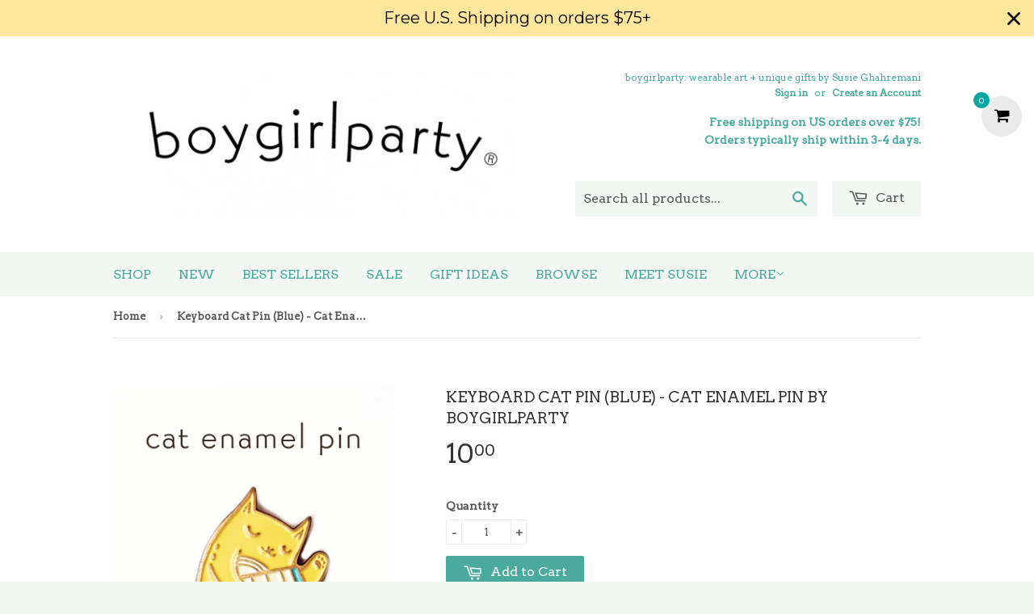

--- FILE ---
content_type: text/html; charset=utf-8
request_url: https://shop.boygirlparty.com/products/keyboard-cat-pin-blue-cat-enamel-pin-by-boygirlparty
body_size: 26393
content:
<!doctype html>
<!--[if lt IE 7]><html class="no-js lt-ie9 lt-ie8 lt-ie7" lang="en"> <![endif]-->
<!--[if IE 7]><html class="no-js lt-ie9 lt-ie8" lang="en"> <![endif]-->
<!--[if IE 8]><html class="no-js lt-ie9" lang="en"> <![endif]-->
<!--[if IE 9 ]><html class="ie9 no-js"> <![endif]-->
<!--[if (gt IE 9)|!(IE)]><!--> <html class="no-touch no-js"> <!--<![endif]-->
<head>
<script type="text/javascript">
(function e(){var e=document.createElement("script");e.type="text/javascript",e.async=true,e.src="//staticw2.yotpo.com/tYt0a1vgLp6ttLyOOzojkpTT0nV2K2ARbnFfZTAX/widget.js";var t=document.getElementsByTagName("script")[0];t.parentNode.insertBefore(e,t)})();
</script>
  <!-- Basic page needs ================================================== -->
  <meta charset="utf-8">
  <meta http-equiv="X-UA-Compatible" content="IE=edge,chrome=1">

  
  <link rel="shortcut icon" href="//shop.boygirlparty.com/cdn/shop/t/2/assets/favicon.png?v=51057098529586755991425752362" type="image/png" />
  

  <!-- Title and description ================================================== -->
  <title>
  Keyboard Cat Enamel Pin (Blue) - cat pin by boygirlparty &ndash; the boygirlparty shop – shop.boygirlparty.com
  </title>
  <!-- og stuff -->
  

  
  
<meta property="og:type" content="product">
<meta property="og:title" content="Keyboard Cat Enamel Pin (Blue) - cat pin by boygirlparty | ">

<meta property="og:image" content="http://shop.boygirlparty.com/cdn/shop/products/MM_blue-keyboard-cat-pin-1d_grande.jpg?v=1619194183">
<meta property="og:image:secure_url" content="https://shop.boygirlparty.com/cdn/shop/products/MM_blue-keyboard-cat-pin-1d_grande.jpg?v=1619194183">

<meta property="og:image" content="http://shop.boygirlparty.com/cdn/shop/products/blue-keyboard-cat-pin-2_grande.jpg?v=1619194167">
<meta property="og:image:secure_url" content="https://shop.boygirlparty.com/cdn/shop/products/blue-keyboard-cat-pin-2_grande.jpg?v=1619194167">

<meta property="og:image" content="http://shop.boygirlparty.com/cdn/shop/products/blue-keyboard-cat-pin-4_grande.jpg?v=1619194167">
<meta property="og:image:secure_url" content="https://shop.boygirlparty.com/cdn/shop/products/blue-keyboard-cat-pin-4_grande.jpg?v=1619194167">

<meta property="og:image" content="http://shop.boygirlparty.com/cdn/shop/products/both-keyboard-cat-pins-2_grande.jpg?v=1619194167">
<meta property="og:image:secure_url" content="https://shop.boygirlparty.com/cdn/shop/products/both-keyboard-cat-pins-2_grande.jpg?v=1619194167">

<meta property="og:image" content="http://shop.boygirlparty.com/cdn/shop/products/blue-keyboard-cat-pin-7_grande.jpg?v=1619194167">
<meta property="og:image:secure_url" content="https://shop.boygirlparty.com/cdn/shop/products/blue-keyboard-cat-pin-7_grande.jpg?v=1619194167">

<meta property="og:price:amount" content="10.00">
<meta property="og:price:currency" content="USD">

  <!-- end og stuff -->
  
  
  
<meta name="description" content="Keyboard Cat enamel pin -- This unique cat pin features an original illustration of a cat playing a blue keyboard by artist Susie Ghahremani / boygirlparty® #pingame">


  <!-- Product meta ================================================== -->
  
<meta property="og:type" content="product">
<meta property="og:title" content="Keyboard Cat Enamel Pin (Blue) - cat pin by boygirlparty | ">

<meta property="og:image" content="http://shop.boygirlparty.com/cdn/shop/products/MM_blue-keyboard-cat-pin-1d_grande.jpg?v=1619194183">
<meta property="og:image:secure_url" content="https://shop.boygirlparty.com/cdn/shop/products/MM_blue-keyboard-cat-pin-1d_grande.jpg?v=1619194183">

<meta property="og:image" content="http://shop.boygirlparty.com/cdn/shop/products/blue-keyboard-cat-pin-2_grande.jpg?v=1619194167">
<meta property="og:image:secure_url" content="https://shop.boygirlparty.com/cdn/shop/products/blue-keyboard-cat-pin-2_grande.jpg?v=1619194167">

<meta property="og:image" content="http://shop.boygirlparty.com/cdn/shop/products/blue-keyboard-cat-pin-4_grande.jpg?v=1619194167">
<meta property="og:image:secure_url" content="https://shop.boygirlparty.com/cdn/shop/products/blue-keyboard-cat-pin-4_grande.jpg?v=1619194167">

<meta property="og:image" content="http://shop.boygirlparty.com/cdn/shop/products/both-keyboard-cat-pins-2_grande.jpg?v=1619194167">
<meta property="og:image:secure_url" content="https://shop.boygirlparty.com/cdn/shop/products/both-keyboard-cat-pins-2_grande.jpg?v=1619194167">

<meta property="og:image" content="http://shop.boygirlparty.com/cdn/shop/products/blue-keyboard-cat-pin-7_grande.jpg?v=1619194167">
<meta property="og:image:secure_url" content="https://shop.boygirlparty.com/cdn/shop/products/blue-keyboard-cat-pin-7_grande.jpg?v=1619194167">

<meta property="og:price:amount" content="10.00">
<meta property="og:price:currency" content="USD">


<meta property="og:description" content="Keyboard Cat enamel pin -- This unique cat pin features an original illustration of a cat playing a blue keyboard by artist Susie Ghahremani / boygirlparty® #pingame">

  <meta property="og:url" content="https://shop.boygirlparty.com/products/keyboard-cat-pin-blue-cat-enamel-pin-by-boygirlparty">
  <meta property="og:site_name" content="the boygirlparty shop – shop.boygirlparty.com">

  
  
  
  <meta name="twitter:site" content="@boygirlparty">


  <meta name="twitter:card" content="product"><meta name="twitter:title" content="Keyboard Cat Pin (Blue) - Cat Enamel Pin by boygirlparty">
<meta name="twitter:description" content="This keyboard cat enamel pin is here to make you smile.
You will receive this original enamel pin illustrated by me (Susie Ghahremani)! This little cat pin is made of brass-tinted metal and five colors of enamel, measuring approx 1.25&quot; tall.
Please be advised that this cat lapel pin has small parts (butterfly clasps on the back) and is not made for children!
Original illustration / design © Susie Ghahremani / boygirlparty ®
For more Boygirlparty® Enamel Pins, visit this link.">
<meta name="twitter:image" content="https://shop.boygirlparty.com/cdn/shop/products/MM_blue-keyboard-cat-pin-1d_medium.jpg?v=1619194183">
<meta name="twitter:image:width" content="240">
<meta name="twitter:image:height" content="240">
<meta name="twitter:label1" content="Price">
  <meta name="twitter:data1" content="$ 10.00 USD">
  
  <meta name="twitter:label2" content="Brand">
  <meta name="twitter:data2" content="Boygirlparty">
  



  <!-- Helpers ================================================== -->
  <link rel="canonical" href="https://shop.boygirlparty.com/products/keyboard-cat-pin-blue-cat-enamel-pin-by-boygirlparty">
  <meta name="viewport" content="width=device-width,initial-scale=1">

  
  <!-- Ajaxify Cart Plugin ================================================== -->
  <link href="//shop.boygirlparty.com/cdn/shop/t/2/assets/ajaxify.scss.css?v=146822317908883497551425752089" rel="stylesheet" type="text/css" media="all" />
  

  <!-- CSS ================================================== -->
  <link href="//shop.boygirlparty.com/cdn/shop/t/2/assets/timber.scss.css?v=171387625450561805951674755307" rel="stylesheet" type="text/css" media="all" />
  
  
  
  <link href="//fonts.googleapis.com/css?family=Arvo:400,400" rel="stylesheet" type="text/css" media="all" />


  


  



  <!-- Header hook for plugins ================================================== -->
  <script>window.performance && window.performance.mark && window.performance.mark('shopify.content_for_header.start');</script><meta name="google-site-verification" content="bnCI_r1pGw7R5Js7-EoNui_11JWnetWKSFgQv9K2SbU">
<meta id="shopify-digital-wallet" name="shopify-digital-wallet" content="/7922227/digital_wallets/dialog">
<meta name="shopify-checkout-api-token" content="b65c01bd0d764a5aaadaa7269a82cd7a">
<meta id="in-context-paypal-metadata" data-shop-id="7922227" data-venmo-supported="false" data-environment="production" data-locale="en_US" data-paypal-v4="true" data-currency="USD">
<link rel="alternate" type="application/json+oembed" href="https://shop.boygirlparty.com/products/keyboard-cat-pin-blue-cat-enamel-pin-by-boygirlparty.oembed">
<script async="async" src="/checkouts/internal/preloads.js?locale=en-US"></script>
<link rel="preconnect" href="https://shop.app" crossorigin="anonymous">
<script async="async" src="https://shop.app/checkouts/internal/preloads.js?locale=en-US&shop_id=7922227" crossorigin="anonymous"></script>
<script id="apple-pay-shop-capabilities" type="application/json">{"shopId":7922227,"countryCode":"US","currencyCode":"USD","merchantCapabilities":["supports3DS"],"merchantId":"gid:\/\/shopify\/Shop\/7922227","merchantName":"the boygirlparty shop – shop.boygirlparty.com","requiredBillingContactFields":["postalAddress","email"],"requiredShippingContactFields":["postalAddress","email"],"shippingType":"shipping","supportedNetworks":["visa","masterCard","amex","discover","elo","jcb"],"total":{"type":"pending","label":"the boygirlparty shop – shop.boygirlparty.com","amount":"1.00"},"shopifyPaymentsEnabled":true,"supportsSubscriptions":true}</script>
<script id="shopify-features" type="application/json">{"accessToken":"b65c01bd0d764a5aaadaa7269a82cd7a","betas":["rich-media-storefront-analytics"],"domain":"shop.boygirlparty.com","predictiveSearch":true,"shopId":7922227,"locale":"en"}</script>
<script>var Shopify = Shopify || {};
Shopify.shop = "boygirlparty.myshopify.com";
Shopify.locale = "en";
Shopify.currency = {"active":"USD","rate":"1.0"};
Shopify.country = "US";
Shopify.theme = {"name":"Supply","id":10294897,"schema_name":null,"schema_version":null,"theme_store_id":679,"role":"main"};
Shopify.theme.handle = "null";
Shopify.theme.style = {"id":null,"handle":null};
Shopify.cdnHost = "shop.boygirlparty.com/cdn";
Shopify.routes = Shopify.routes || {};
Shopify.routes.root = "/";</script>
<script type="module">!function(o){(o.Shopify=o.Shopify||{}).modules=!0}(window);</script>
<script>!function(o){function n(){var o=[];function n(){o.push(Array.prototype.slice.apply(arguments))}return n.q=o,n}var t=o.Shopify=o.Shopify||{};t.loadFeatures=n(),t.autoloadFeatures=n()}(window);</script>
<script>
  window.ShopifyPay = window.ShopifyPay || {};
  window.ShopifyPay.apiHost = "shop.app\/pay";
  window.ShopifyPay.redirectState = null;
</script>
<script id="shop-js-analytics" type="application/json">{"pageType":"product"}</script>
<script defer="defer" async type="module" src="//shop.boygirlparty.com/cdn/shopifycloud/shop-js/modules/v2/client.init-shop-cart-sync_IZsNAliE.en.esm.js"></script>
<script defer="defer" async type="module" src="//shop.boygirlparty.com/cdn/shopifycloud/shop-js/modules/v2/chunk.common_0OUaOowp.esm.js"></script>
<script type="module">
  await import("//shop.boygirlparty.com/cdn/shopifycloud/shop-js/modules/v2/client.init-shop-cart-sync_IZsNAliE.en.esm.js");
await import("//shop.boygirlparty.com/cdn/shopifycloud/shop-js/modules/v2/chunk.common_0OUaOowp.esm.js");

  window.Shopify.SignInWithShop?.initShopCartSync?.({"fedCMEnabled":true,"windoidEnabled":true});

</script>
<script>
  window.Shopify = window.Shopify || {};
  if (!window.Shopify.featureAssets) window.Shopify.featureAssets = {};
  window.Shopify.featureAssets['shop-js'] = {"shop-cart-sync":["modules/v2/client.shop-cart-sync_DLOhI_0X.en.esm.js","modules/v2/chunk.common_0OUaOowp.esm.js"],"init-fed-cm":["modules/v2/client.init-fed-cm_C6YtU0w6.en.esm.js","modules/v2/chunk.common_0OUaOowp.esm.js"],"shop-button":["modules/v2/client.shop-button_BCMx7GTG.en.esm.js","modules/v2/chunk.common_0OUaOowp.esm.js"],"shop-cash-offers":["modules/v2/client.shop-cash-offers_BT26qb5j.en.esm.js","modules/v2/chunk.common_0OUaOowp.esm.js","modules/v2/chunk.modal_CGo_dVj3.esm.js"],"init-windoid":["modules/v2/client.init-windoid_B9PkRMql.en.esm.js","modules/v2/chunk.common_0OUaOowp.esm.js"],"init-shop-email-lookup-coordinator":["modules/v2/client.init-shop-email-lookup-coordinator_DZkqjsbU.en.esm.js","modules/v2/chunk.common_0OUaOowp.esm.js"],"shop-toast-manager":["modules/v2/client.shop-toast-manager_Di2EnuM7.en.esm.js","modules/v2/chunk.common_0OUaOowp.esm.js"],"shop-login-button":["modules/v2/client.shop-login-button_BtqW_SIO.en.esm.js","modules/v2/chunk.common_0OUaOowp.esm.js","modules/v2/chunk.modal_CGo_dVj3.esm.js"],"avatar":["modules/v2/client.avatar_BTnouDA3.en.esm.js"],"pay-button":["modules/v2/client.pay-button_CWa-C9R1.en.esm.js","modules/v2/chunk.common_0OUaOowp.esm.js"],"init-shop-cart-sync":["modules/v2/client.init-shop-cart-sync_IZsNAliE.en.esm.js","modules/v2/chunk.common_0OUaOowp.esm.js"],"init-customer-accounts":["modules/v2/client.init-customer-accounts_DenGwJTU.en.esm.js","modules/v2/client.shop-login-button_BtqW_SIO.en.esm.js","modules/v2/chunk.common_0OUaOowp.esm.js","modules/v2/chunk.modal_CGo_dVj3.esm.js"],"init-shop-for-new-customer-accounts":["modules/v2/client.init-shop-for-new-customer-accounts_JdHXxpS9.en.esm.js","modules/v2/client.shop-login-button_BtqW_SIO.en.esm.js","modules/v2/chunk.common_0OUaOowp.esm.js","modules/v2/chunk.modal_CGo_dVj3.esm.js"],"init-customer-accounts-sign-up":["modules/v2/client.init-customer-accounts-sign-up_D6__K_p8.en.esm.js","modules/v2/client.shop-login-button_BtqW_SIO.en.esm.js","modules/v2/chunk.common_0OUaOowp.esm.js","modules/v2/chunk.modal_CGo_dVj3.esm.js"],"checkout-modal":["modules/v2/client.checkout-modal_C_ZQDY6s.en.esm.js","modules/v2/chunk.common_0OUaOowp.esm.js","modules/v2/chunk.modal_CGo_dVj3.esm.js"],"shop-follow-button":["modules/v2/client.shop-follow-button_XetIsj8l.en.esm.js","modules/v2/chunk.common_0OUaOowp.esm.js","modules/v2/chunk.modal_CGo_dVj3.esm.js"],"lead-capture":["modules/v2/client.lead-capture_DvA72MRN.en.esm.js","modules/v2/chunk.common_0OUaOowp.esm.js","modules/v2/chunk.modal_CGo_dVj3.esm.js"],"shop-login":["modules/v2/client.shop-login_ClXNxyh6.en.esm.js","modules/v2/chunk.common_0OUaOowp.esm.js","modules/v2/chunk.modal_CGo_dVj3.esm.js"],"payment-terms":["modules/v2/client.payment-terms_CNlwjfZz.en.esm.js","modules/v2/chunk.common_0OUaOowp.esm.js","modules/v2/chunk.modal_CGo_dVj3.esm.js"]};
</script>
<script>(function() {
  var isLoaded = false;
  function asyncLoad() {
    if (isLoaded) return;
    isLoaded = true;
    var urls = ["https:\/\/chimpstatic.com\/mcjs-connected\/js\/users\/8a7417b85bcbc244d8aff3542\/149b31398bc1feb1345b9f919.js?shop=boygirlparty.myshopify.com","https:\/\/www.goldendev.win\/shopify\/add-to-cart\/js\/add-to-cart.js?shop=boygirlparty.myshopify.com","https:\/\/chimpstatic.com\/mcjs-connected\/js\/users\/8a7417b85bcbc244d8aff3542\/e2ec307afea9ca208a0cb7a63.js?shop=boygirlparty.myshopify.com","https:\/\/cdn-payhelm.s3.amazonaws.com\/js\/payhelm.shopify.1.0.0.js?shop=boygirlparty.myshopify.com","https:\/\/cdn.hextom.com\/js\/quickannouncementbar.js?shop=boygirlparty.myshopify.com"];
    for (var i = 0; i < urls.length; i++) {
      var s = document.createElement('script');
      s.type = 'text/javascript';
      s.async = true;
      s.src = urls[i];
      var x = document.getElementsByTagName('script')[0];
      x.parentNode.insertBefore(s, x);
    }
  };
  if(window.attachEvent) {
    window.attachEvent('onload', asyncLoad);
  } else {
    window.addEventListener('load', asyncLoad, false);
  }
})();</script>
<script id="__st">var __st={"a":7922227,"offset":-28800,"reqid":"1d9eab51-c36e-4907-b6c8-b9d95172abc3-1768510443","pageurl":"shop.boygirlparty.com\/products\/keyboard-cat-pin-blue-cat-enamel-pin-by-boygirlparty","u":"a265530dc7e1","p":"product","rtyp":"product","rid":11762715027};</script>
<script>window.ShopifyPaypalV4VisibilityTracking = true;</script>
<script id="captcha-bootstrap">!function(){'use strict';const t='contact',e='account',n='new_comment',o=[[t,t],['blogs',n],['comments',n],[t,'customer']],c=[[e,'customer_login'],[e,'guest_login'],[e,'recover_customer_password'],[e,'create_customer']],r=t=>t.map((([t,e])=>`form[action*='/${t}']:not([data-nocaptcha='true']) input[name='form_type'][value='${e}']`)).join(','),a=t=>()=>t?[...document.querySelectorAll(t)].map((t=>t.form)):[];function s(){const t=[...o],e=r(t);return a(e)}const i='password',u='form_key',d=['recaptcha-v3-token','g-recaptcha-response','h-captcha-response',i],f=()=>{try{return window.sessionStorage}catch{return}},m='__shopify_v',_=t=>t.elements[u];function p(t,e,n=!1){try{const o=window.sessionStorage,c=JSON.parse(o.getItem(e)),{data:r}=function(t){const{data:e,action:n}=t;return t[m]||n?{data:e,action:n}:{data:t,action:n}}(c);for(const[e,n]of Object.entries(r))t.elements[e]&&(t.elements[e].value=n);n&&o.removeItem(e)}catch(o){console.error('form repopulation failed',{error:o})}}const l='form_type',E='cptcha';function T(t){t.dataset[E]=!0}const w=window,h=w.document,L='Shopify',v='ce_forms',y='captcha';let A=!1;((t,e)=>{const n=(g='f06e6c50-85a8-45c8-87d0-21a2b65856fe',I='https://cdn.shopify.com/shopifycloud/storefront-forms-hcaptcha/ce_storefront_forms_captcha_hcaptcha.v1.5.2.iife.js',D={infoText:'Protected by hCaptcha',privacyText:'Privacy',termsText:'Terms'},(t,e,n)=>{const o=w[L][v],c=o.bindForm;if(c)return c(t,g,e,D).then(n);var r;o.q.push([[t,g,e,D],n]),r=I,A||(h.body.append(Object.assign(h.createElement('script'),{id:'captcha-provider',async:!0,src:r})),A=!0)});var g,I,D;w[L]=w[L]||{},w[L][v]=w[L][v]||{},w[L][v].q=[],w[L][y]=w[L][y]||{},w[L][y].protect=function(t,e){n(t,void 0,e),T(t)},Object.freeze(w[L][y]),function(t,e,n,w,h,L){const[v,y,A,g]=function(t,e,n){const i=e?o:[],u=t?c:[],d=[...i,...u],f=r(d),m=r(i),_=r(d.filter((([t,e])=>n.includes(e))));return[a(f),a(m),a(_),s()]}(w,h,L),I=t=>{const e=t.target;return e instanceof HTMLFormElement?e:e&&e.form},D=t=>v().includes(t);t.addEventListener('submit',(t=>{const e=I(t);if(!e)return;const n=D(e)&&!e.dataset.hcaptchaBound&&!e.dataset.recaptchaBound,o=_(e),c=g().includes(e)&&(!o||!o.value);(n||c)&&t.preventDefault(),c&&!n&&(function(t){try{if(!f())return;!function(t){const e=f();if(!e)return;const n=_(t);if(!n)return;const o=n.value;o&&e.removeItem(o)}(t);const e=Array.from(Array(32),(()=>Math.random().toString(36)[2])).join('');!function(t,e){_(t)||t.append(Object.assign(document.createElement('input'),{type:'hidden',name:u})),t.elements[u].value=e}(t,e),function(t,e){const n=f();if(!n)return;const o=[...t.querySelectorAll(`input[type='${i}']`)].map((({name:t})=>t)),c=[...d,...o],r={};for(const[a,s]of new FormData(t).entries())c.includes(a)||(r[a]=s);n.setItem(e,JSON.stringify({[m]:1,action:t.action,data:r}))}(t,e)}catch(e){console.error('failed to persist form',e)}}(e),e.submit())}));const S=(t,e)=>{t&&!t.dataset[E]&&(n(t,e.some((e=>e===t))),T(t))};for(const o of['focusin','change'])t.addEventListener(o,(t=>{const e=I(t);D(e)&&S(e,y())}));const B=e.get('form_key'),M=e.get(l),P=B&&M;t.addEventListener('DOMContentLoaded',(()=>{const t=y();if(P)for(const e of t)e.elements[l].value===M&&p(e,B);[...new Set([...A(),...v().filter((t=>'true'===t.dataset.shopifyCaptcha))])].forEach((e=>S(e,t)))}))}(h,new URLSearchParams(w.location.search),n,t,e,['guest_login'])})(!0,!0)}();</script>
<script integrity="sha256-4kQ18oKyAcykRKYeNunJcIwy7WH5gtpwJnB7kiuLZ1E=" data-source-attribution="shopify.loadfeatures" defer="defer" src="//shop.boygirlparty.com/cdn/shopifycloud/storefront/assets/storefront/load_feature-a0a9edcb.js" crossorigin="anonymous"></script>
<script crossorigin="anonymous" defer="defer" src="//shop.boygirlparty.com/cdn/shopifycloud/storefront/assets/shopify_pay/storefront-65b4c6d7.js?v=20250812"></script>
<script data-source-attribution="shopify.dynamic_checkout.dynamic.init">var Shopify=Shopify||{};Shopify.PaymentButton=Shopify.PaymentButton||{isStorefrontPortableWallets:!0,init:function(){window.Shopify.PaymentButton.init=function(){};var t=document.createElement("script");t.src="https://shop.boygirlparty.com/cdn/shopifycloud/portable-wallets/latest/portable-wallets.en.js",t.type="module",document.head.appendChild(t)}};
</script>
<script data-source-attribution="shopify.dynamic_checkout.buyer_consent">
  function portableWalletsHideBuyerConsent(e){var t=document.getElementById("shopify-buyer-consent"),n=document.getElementById("shopify-subscription-policy-button");t&&n&&(t.classList.add("hidden"),t.setAttribute("aria-hidden","true"),n.removeEventListener("click",e))}function portableWalletsShowBuyerConsent(e){var t=document.getElementById("shopify-buyer-consent"),n=document.getElementById("shopify-subscription-policy-button");t&&n&&(t.classList.remove("hidden"),t.removeAttribute("aria-hidden"),n.addEventListener("click",e))}window.Shopify?.PaymentButton&&(window.Shopify.PaymentButton.hideBuyerConsent=portableWalletsHideBuyerConsent,window.Shopify.PaymentButton.showBuyerConsent=portableWalletsShowBuyerConsent);
</script>
<script data-source-attribution="shopify.dynamic_checkout.cart.bootstrap">document.addEventListener("DOMContentLoaded",(function(){function t(){return document.querySelector("shopify-accelerated-checkout-cart, shopify-accelerated-checkout")}if(t())Shopify.PaymentButton.init();else{new MutationObserver((function(e,n){t()&&(Shopify.PaymentButton.init(),n.disconnect())})).observe(document.body,{childList:!0,subtree:!0})}}));
</script>
<link id="shopify-accelerated-checkout-styles" rel="stylesheet" media="screen" href="https://shop.boygirlparty.com/cdn/shopifycloud/portable-wallets/latest/accelerated-checkout-backwards-compat.css" crossorigin="anonymous">
<style id="shopify-accelerated-checkout-cart">
        #shopify-buyer-consent {
  margin-top: 1em;
  display: inline-block;
  width: 100%;
}

#shopify-buyer-consent.hidden {
  display: none;
}

#shopify-subscription-policy-button {
  background: none;
  border: none;
  padding: 0;
  text-decoration: underline;
  font-size: inherit;
  cursor: pointer;
}

#shopify-subscription-policy-button::before {
  box-shadow: none;
}

      </style>

<script>window.performance && window.performance.mark && window.performance.mark('shopify.content_for_header.end');</script><script type="application/vnd.locksmith+json" data-locksmith>{"version":"v5.32","locked":false,"scope":"product","access_granted":true,"access_denied":false,"manual_lock":false,"server_lock":false,"server_rendered":false,"hide_resource":false,"hide_links_to_resource":false,"transparent":true,"locks":{"all":[],"opened":[]},"keys":[],"keys_signature":"03a95158f5b8611230a70a9147c1b9a12df3ea3ec7e7d5e77b35ded46196e038","state":{"template":"product","theme":10294897,"product":"keyboard-cat-pin-blue-cat-enamel-pin-by-boygirlparty","collection":"my-favorites","page":null,"blog":null,"article":null,"app":null},"shop":{"customer_accounts_enabled":true},"now":1768510443,"path":"/collections/my-favorites/products/keyboard-cat-pin-blue-cat-enamel-pin-by-boygirlparty","canonical_url":"https:\/\/shop.boygirlparty.com\/products\/keyboard-cat-pin-blue-cat-enamel-pin-by-boygirlparty","customer_id":null,"customer_id_signature":"03a95158f5b8611230a70a9147c1b9a12df3ea3ec7e7d5e77b35ded46196e038","cart_token":"{\"note\":null,\"attributes\":{},\"original_total_price\":0,\"total_price\":0,\"total_discount\":0,\"total_weight\":0.0,\"item_count\":0,\"items\":[],\"requires_shipping\":false,\"currency\":\"USD","cart_token_signature":"651c00dc59497b59c18c6c659af78987155d2cf5a5dd51ce0f54c102c225db9b"}</script><script data-locksmith>!function(){var require=void 0,reqwest=function(){function succeed(e){var t=protocolRe.exec(e.url);return t=t&&t[1]||context.location.protocol,httpsRe.test(t)?twoHundo.test(e.request.status):!!e.request.response}function handleReadyState(e,t,s){return function(){return e._aborted?s(e.request):e._timedOut?s(e.request,"Request is aborted: timeout"):void(e.request&&4==e.request[readyState]&&(e.request.onreadystatechange=noop,succeed(e)?t(e.request):s(e.request)))}}function setHeaders(e,t){var s,o=t.headers||{};o.Accept=o.Accept||defaultHeaders.accept[t.type]||defaultHeaders.accept["*"];var n="undefined"!=typeof FormData&&t.data instanceof FormData;!t.crossOrigin&&!o[requestedWith]&&(o[requestedWith]=defaultHeaders.requestedWith),!o[contentType]&&!n&&(o[contentType]=t.contentType||defaultHeaders.contentType);for(s in o)o.hasOwnProperty(s)&&"setRequestHeader"in e&&e.setRequestHeader(s,o[s])}function setCredentials(e,t){"undefined"!=typeof t.withCredentials&&"undefined"!=typeof e.withCredentials&&(e.withCredentials=!!t.withCredentials)}function generalCallback(e){lastValue=e}function urlappend(e,t){return e+(/[?]/.test(e)?"&":"?")+t}function handleJsonp(e,t,s,o){var n=uniqid++,r=e.jsonpCallback||"callback",i=e.jsonpCallbackName||reqwest.getcallbackPrefix(n),a=new RegExp("((^|[?]|&)"+r+")=([^&]+)"),l=o.match(a),c=doc.createElement("script"),u=0,m=-1!==navigator.userAgent.indexOf("MSIE 10.0");return l?"?"===l[3]?o=o.replace(a,"$1="+i):i=l[3]:o=urlappend(o,r+"="+i),context[i]=generalCallback,c.type="text/javascript",c.src=o,c.async=!0,"undefined"!=typeof c.onreadystatechange&&!m&&(c.htmlFor=c.id="_reqwest_"+n),c.onload=c.onreadystatechange=function(){return c[readyState]&&"complete"!==c[readyState]&&"loaded"!==c[readyState]||u?!1:(c.onload=c.onreadystatechange=null,c.onclick&&c.onclick(),t(lastValue),lastValue=void 0,head.removeChild(c),u=1,void 0)},head.appendChild(c),{abort:function(){c.onload=c.onreadystatechange=null,s({},"Request is aborted: timeout",{}),lastValue=void 0,head.removeChild(c),u=1}}}function getRequest(e,t){var s,o=this.o,n=(o.method||"GET").toUpperCase(),r="string"==typeof o?o:o.url,i=o.processData!==!1&&o.data&&"string"!=typeof o.data?reqwest.toQueryString(o.data):o.data||null,a=!1;return("jsonp"==o.type||"GET"==n)&&i&&(r=urlappend(r,i),i=null),"jsonp"==o.type?handleJsonp(o,e,t,r):(s=o.xhr&&o.xhr(o)||xhr(o),s.open(n,r,o.async===!1?!1:!0),setHeaders(s,o),setCredentials(s,o),context[xDomainRequest]&&s instanceof context[xDomainRequest]?(s.onload=e,s.onerror=t,s.onprogress=function(){},a=!0):s.onreadystatechange=handleReadyState(this,e,t),o.before&&o.before(s),a?setTimeout(function(){s.send(i)},200):s.send(i),s)}function Reqwest(e,t){this.o=e,this.fn=t,init.apply(this,arguments)}function setType(e){return null===e?void 0:e.match("json")?"json":e.match("javascript")?"js":e.match("text")?"html":e.match("xml")?"xml":void 0}function init(o,fn){function complete(e){for(o.timeout&&clearTimeout(self.timeout),self.timeout=null;self._completeHandlers.length>0;)self._completeHandlers.shift()(e)}function success(resp){var type=o.type||resp&&setType(resp.getResponseHeader("Content-Type"));resp="jsonp"!==type?self.request:resp;var filteredResponse=globalSetupOptions.dataFilter(resp.responseText,type),r=filteredResponse;try{resp.responseText=r}catch(e){}if(r)switch(type){case"json":try{resp=context.JSON?context.JSON.parse(r):eval("("+r+")")}catch(err){return error(resp,"Could not parse JSON in response",err)}break;case"js":resp=eval(r);break;case"html":resp=r;break;case"xml":resp=resp.responseXML&&resp.responseXML.parseError&&resp.responseXML.parseError.errorCode&&resp.responseXML.parseError.reason?null:resp.responseXML}for(self._responseArgs.resp=resp,self._fulfilled=!0,fn(resp),self._successHandler(resp);self._fulfillmentHandlers.length>0;)resp=self._fulfillmentHandlers.shift()(resp);complete(resp)}function timedOut(){self._timedOut=!0,self.request.abort()}function error(e,t,s){for(e=self.request,self._responseArgs.resp=e,self._responseArgs.msg=t,self._responseArgs.t=s,self._erred=!0;self._errorHandlers.length>0;)self._errorHandlers.shift()(e,t,s);complete(e)}this.url="string"==typeof o?o:o.url,this.timeout=null,this._fulfilled=!1,this._successHandler=function(){},this._fulfillmentHandlers=[],this._errorHandlers=[],this._completeHandlers=[],this._erred=!1,this._responseArgs={};var self=this;fn=fn||function(){},o.timeout&&(this.timeout=setTimeout(function(){timedOut()},o.timeout)),o.success&&(this._successHandler=function(){o.success.apply(o,arguments)}),o.error&&this._errorHandlers.push(function(){o.error.apply(o,arguments)}),o.complete&&this._completeHandlers.push(function(){o.complete.apply(o,arguments)}),this.request=getRequest.call(this,success,error)}function reqwest(e,t){return new Reqwest(e,t)}function normalize(e){return e?e.replace(/\r?\n/g,"\r\n"):""}function serial(e,t){var s,o,n,r,i=e.name,a=e.tagName.toLowerCase(),l=function(e){e&&!e.disabled&&t(i,normalize(e.attributes.value&&e.attributes.value.specified?e.value:e.text))};if(!e.disabled&&i)switch(a){case"input":/reset|button|image|file/i.test(e.type)||(s=/checkbox/i.test(e.type),o=/radio/i.test(e.type),n=e.value,(!s&&!o||e.checked)&&t(i,normalize(s&&""===n?"on":n)));break;case"textarea":t(i,normalize(e.value));break;case"select":if("select-one"===e.type.toLowerCase())l(e.selectedIndex>=0?e.options[e.selectedIndex]:null);else for(r=0;e.length&&r<e.length;r++)e.options[r].selected&&l(e.options[r])}}function eachFormElement(){var e,t,s=this,o=function(e,t){var o,n,r;for(o=0;o<t.length;o++)for(r=e[byTag](t[o]),n=0;n<r.length;n++)serial(r[n],s)};for(t=0;t<arguments.length;t++)e=arguments[t],/input|select|textarea/i.test(e.tagName)&&serial(e,s),o(e,["input","select","textarea"])}function serializeQueryString(){return reqwest.toQueryString(reqwest.serializeArray.apply(null,arguments))}function serializeHash(){var e={};return eachFormElement.apply(function(t,s){t in e?(e[t]&&!isArray(e[t])&&(e[t]=[e[t]]),e[t].push(s)):e[t]=s},arguments),e}function buildParams(e,t,s,o){var n,r,i,a=/\[\]$/;if(isArray(t))for(r=0;t&&r<t.length;r++)i=t[r],s||a.test(e)?o(e,i):buildParams(e+"["+("object"==typeof i?r:"")+"]",i,s,o);else if(t&&"[object Object]"===t.toString())for(n in t)buildParams(e+"["+n+"]",t[n],s,o);else o(e,t)}var context=this;if("window"in context)var doc=document,byTag="getElementsByTagName",head=doc[byTag]("head")[0];else{var XHR2;try{XHR2=require("xhr2")}catch(ex){throw new Error("Peer dependency `xhr2` required! Please npm install xhr2")}}var httpsRe=/^http/,protocolRe=/(^\w+):\/\//,twoHundo=/^(20\d|1223)$/,readyState="readyState",contentType="Content-Type",requestedWith="X-Requested-With",uniqid=0,callbackPrefix="reqwest_"+ +new Date,lastValue,xmlHttpRequest="XMLHttpRequest",xDomainRequest="XDomainRequest",noop=function(){},isArray="function"==typeof Array.isArray?Array.isArray:function(e){return e instanceof Array},defaultHeaders={contentType:"application/x-www-form-urlencoded",requestedWith:xmlHttpRequest,accept:{"*":"text/javascript, text/html, application/xml, text/xml, */*",xml:"application/xml, text/xml",html:"text/html",text:"text/plain",json:"application/json, text/javascript",js:"application/javascript, text/javascript"}},xhr=function(e){if(e.crossOrigin===!0){var t=context[xmlHttpRequest]?new XMLHttpRequest:null;if(t&&"withCredentials"in t)return t;if(context[xDomainRequest])return new XDomainRequest;throw new Error("Browser does not support cross-origin requests")}return context[xmlHttpRequest]?new XMLHttpRequest:XHR2?new XHR2:new ActiveXObject("Microsoft.XMLHTTP")},globalSetupOptions={dataFilter:function(e){return e}};return Reqwest.prototype={abort:function(){this._aborted=!0,this.request.abort()},retry:function(){init.call(this,this.o,this.fn)},then:function(e,t){return e=e||function(){},t=t||function(){},this._fulfilled?this._responseArgs.resp=e(this._responseArgs.resp):this._erred?t(this._responseArgs.resp,this._responseArgs.msg,this._responseArgs.t):(this._fulfillmentHandlers.push(e),this._errorHandlers.push(t)),this},always:function(e){return this._fulfilled||this._erred?e(this._responseArgs.resp):this._completeHandlers.push(e),this},fail:function(e){return this._erred?e(this._responseArgs.resp,this._responseArgs.msg,this._responseArgs.t):this._errorHandlers.push(e),this},"catch":function(e){return this.fail(e)}},reqwest.serializeArray=function(){var e=[];return eachFormElement.apply(function(t,s){e.push({name:t,value:s})},arguments),e},reqwest.serialize=function(){if(0===arguments.length)return"";var e,t,s=Array.prototype.slice.call(arguments,0);return e=s.pop(),e&&e.nodeType&&s.push(e)&&(e=null),e&&(e=e.type),t="map"==e?serializeHash:"array"==e?reqwest.serializeArray:serializeQueryString,t.apply(null,s)},reqwest.toQueryString=function(e,t){var s,o,n=t||!1,r=[],i=encodeURIComponent,a=function(e,t){t="function"==typeof t?t():null==t?"":t,r[r.length]=i(e)+"="+i(t)};if(isArray(e))for(o=0;e&&o<e.length;o++)a(e[o].name,e[o].value);else for(s in e)e.hasOwnProperty(s)&&buildParams(s,e[s],n,a);return r.join("&").replace(/%20/g,"+")},reqwest.getcallbackPrefix=function(){return callbackPrefix},reqwest.compat=function(e,t){return e&&(e.type&&(e.method=e.type)&&delete e.type,e.dataType&&(e.type=e.dataType),e.jsonpCallback&&(e.jsonpCallbackName=e.jsonpCallback)&&delete e.jsonpCallback,e.jsonp&&(e.jsonpCallback=e.jsonp)),new Reqwest(e,t)},reqwest.ajaxSetup=function(e){e=e||{};for(var t in e)globalSetupOptions[t]=e[t]},reqwest}(),Locksmith=window.Locksmith={},jsonScript=document.querySelector('script[type="application/vnd.locksmith+json"]'),json=jsonScript&&jsonScript.innerHTML;if(Locksmith.state={},Locksmith.util={},Locksmith.loading=!1,json)try{Locksmith.state=JSON.parse(json)}catch(error){}if(document.addEventListener&&document.querySelector){var box,keysLeft,timeout,keysTarget=[76,79,67,75,83,77,73,84,72,49,49],reset=function(){keysLeft=keysTarget.slice(0)},style="style",remover=function(e){e&&27!==e.keyCode&&"click"!==e.type||(document.removeEventListener("keydown",remover),document.removeEventListener("click",remover),box&&document.body.removeChild(box),box=null)};reset(),document.addEventListener("keyup",function(e){if(e.keyCode===keysLeft[0]){if(clearTimeout(timeout),keysLeft.shift(),keysLeft.length>0)return void(timeout=setTimeout(reset,1e3));reset(),remover(),box=document.createElement("div"),box[style].width="50%",box[style].maxWidth="500px",box[style].height="35%",box[style].border="1px rgba(0, 0, 0, 0.2) solid",box[style].background="rgba(255, 255, 255, 0.99)",box[style].borderRadius="2px",box[style].position="fixed",box[style].top="50%",box[style].left="50%",box[style].transform="translateY(-50%) translateX(-50%)",box[style].boxShadow="0 2px 5px rgba(0, 0, 0, 0.3), 0 0 100px 500px rgba(255, 255, 255, 0.87)",box[style].zIndex="2147483645";var t=document.createElement("textarea");t.value=json,t[style].border="none",t[style].display="block",t[style].boxSizing="border-box",t[style].width="100%",t[style].height="100%",t[style].background="transparent",t[style].padding="10px",t[style].fontFamily="monospace",t[style].fontSize="13px",t[style].color="#333",t[style].resize="none",t[style].outline="none",t.readOnly=!0,box.appendChild(t),t.addEventListener("click",function(e){e.stopImmediatePropagation(),t.select()}),document.body.appendChild(box),t.select(),document.addEventListener("keydown",remover),document.addEventListener("click",remover)}})}Locksmith.path=Locksmith.state.path||window.location.pathname,Locksmith.token=null,Locksmith.basePath="/apps/locksmith",Locksmith.util.withToken=function(e){Locksmith.token?e(Locksmith.token):reqwest({url:"https://uselocksmith.com/proxy/token?shop=boygirlparty.myshopify.com",type:"html",crossOrigin:!0,withCredentials:!0,success:function(t){Locksmith.token=t,e(t)}})},Locksmith.util.makeUrl=function(e,t,s){var o,n=Locksmith.basePath+e,r=[],i=Locksmith.util.cache();for(o in i)r.push(o+"="+encodeURIComponent(i[o]));for(o in t)r.push(o+"="+encodeURIComponent(t[o]));Locksmith.state.customer_id&&(r.push("customer_id="+encodeURIComponent(Locksmith.state.customer_id)),r.push("customer_id_signature="+encodeURIComponent(Locksmith.state.customer_id_signature))),Locksmith.util.withToken(function(e){r.push("token="+e),n=n+(-1===n.indexOf("?")?"?":"&")+r.join("&"),s(n)})},Locksmith.util.cache=function(e){var t={};try{var s=function(e){return(document.cookie.match("(^|; )"+e+"=([^;]*)")||0)[2]};t=JSON.parse(decodeURIComponent(s("locksmith-params")||"{}"))}catch(o){}if(e){for(var n in e)t[n]=e[n];document.cookie="locksmith-params=; expires=Thu, 01 Jan 1970 00:00:00 GMT; path=/",document.cookie="locksmith-params="+encodeURIComponent(JSON.stringify(t))+"; path=/"}return t},Locksmith.util.spinnerHTML='<style>body{background:#FFF}@keyframes spin{from{transform:rotate(0deg)}to{transform:rotate(360deg)}}#loading{display:flex;width:100%;height:50vh;color:#777;align-items:center;justify-content:center}#loading .spinner{display:block;animation:spin 600ms linear infinite;position:relative;width:50px;height:50px}#loading .spinner-ring{stroke:currentColor;stroke-dasharray:100%;stroke-width:2px;stroke-linecap:round;fill:none}</style><div id="loading"><div class="spinner"><svg width="100%" height="100%"><svg preserveAspectRatio="xMinYMin"><circle class="spinner-ring" cx="50%" cy="50%" r="45%"></circle></svg></svg></div></div>',Locksmith.util.clobberBody=function(e){document.body.innerHTML=e},Locksmith.util.clobberDocument=function(e){e.responseText&&(e=e.responseText),document.documentElement&&document.removeChild(document.documentElement);var t=document.open("text/html","replace");t.writeln(e),t.close(),setTimeout(function(){var e=t.querySelector("[autofocus]");e&&e.focus()},100)},Locksmith.util.serializeForm=function(e){if(e&&"FORM"===e.nodeName){var t,s,o={};for(t=e.elements.length-1;t>=0;t-=1)if(""!==e.elements[t].name)switch(e.elements[t].nodeName){case"INPUT":switch(e.elements[t].type){default:case"text":case"hidden":case"password":case"button":case"reset":case"submit":o[e.elements[t].name]=e.elements[t].value;break;case"checkbox":case"radio":e.elements[t].checked&&(o[e.elements[t].name]=e.elements[t].value);break;case"file":}break;case"TEXTAREA":o[e.elements[t].name]=e.elements[t].value;break;case"SELECT":switch(e.elements[t].type){case"select-one":o[e.elements[t].name]=e.elements[t].value;break;case"select-multiple":for(s=e.elements[t].options.length-1;s>=0;s-=1)e.elements[t].options[s].selected&&(o[e.elements[t].name]=e.elements[t].options[s].value)}break;case"BUTTON":switch(e.elements[t].type){case"reset":case"submit":case"button":o[e.elements[t].name]=e.elements[t].value}}return o}},Locksmith.util.on=function(e,t,s,o){o=o||document;var n="locksmith-"+e+t,r=function(e){-1===e.target.className.split(/\s+/).indexOf(t)&&-1===e.target.parentElement.className.split(/\s+/).indexOf(t)||e[n]||(e[n]=!0,s(e))};o.attachEvent?o.attachEvent(e,r):o.addEventListener(e,r,!1)},Locksmith.util.enableActions=function(e){Locksmith.util.on("click","locksmith-action",function(e){e.preventDefault();var t=e.target;(!t.dataset.confirmWith||confirm(t.dataset.confirmWith))&&(t.disabled=!0,t.innerText=t.dataset.disableWith,Locksmith.post("/action",t.dataset.locksmithParams,{spinner:!1,type:"text",success:function(e){e=JSON.parse(e.responseText),e.message&&alert(e.message),window.location.reload()}}))},e)};var _getCache={};Locksmith.getState=function(e,t,s){var o=e+JSON.stringify(t);Locksmith.loading=!0,Locksmith.util.makeUrl(e,t,function(e){reqwest({url:e,method:"get",type:"html",complete:function(){Locksmith.loading=!1},error:function(e){throw console.error(e),alert("Something went wrong! Please refresh and try again."),e},success:function(e){_getCache[o]=e;var t=e.match(new RegExp('<script type="application/vnd[.]locksmith[+]json">s*([^]+?)s*<[/]script>'));s(t?JSON.parse(t[1]):{})}})})},Locksmith.get=function(e,t,s){s=s||{},s.spinner!==!1&&Locksmith.util.clobberBody(Locksmith.util.spinnerHTML);var o=e+JSON.stringify(t);return _getCache[o]?void Locksmith.util.clobberDocument(_getCache[o]):(Locksmith.loading=!0,void Locksmith.util.makeUrl(e,t,function(e){reqwest({url:e,method:"get",type:"html",complete:function(){Locksmith.loading=!1},error:function(e){throw console.error(e),alert("Something went wrong! Please refresh and try again."),e},success:function(e){_getCache[o]=e,Locksmith.util.clobberDocument(e)}})}))},Locksmith.post=function(e,t,s){s=s||{},s.spinner!==!1&&Locksmith.util.clobberBody(Locksmith.util.spinnerHTML),Locksmith.loading=!0,Locksmith.util.makeUrl(e,{},function(e){reqwest({url:e,method:"post",type:s.type||"html",data:t,complete:function(){Locksmith.loading=!1},error:function(e){if(s.silent!==!0)throw console.error(e),alert("Something went wrong! Please refresh and try again."),e},success:s.success||Locksmith.util.clobberDocument})})},Locksmith.getResourceState=function(e){Locksmith.getState("/resource",{path:Locksmith.path,search:window.location.search},e)},Locksmith.getResource=function(e){Locksmith.get("/resource",{path:Locksmith.path,search:window.location.search,state:Locksmith.state},e)};var useLocalStorage=!0;try{localStorage.setItem("_localStorage_test",0)}catch(error){useLocalStorage=!1}Locksmith.postResource=function(e,t){e.locksmith_source?useLocalStorage?(localStorage.setItem("_locksmith_source",e.locksmith_source),localStorage.setItem("_locksmith_signature",e.locksmith_signature)):(window._locksmith_source=e.locksmith_source,window._locksmith_signature=e.locksmith_signature):useLocalStorage?(e.locksmith_source=localStorage.getItem("_locksmith_source"),e.locksmith_signature=localStorage.getItem("_locksmith_signature")):(e.locksmith_source=window._locksmith_source,e.locksmith_signature=window._locksmith_signature),e.path=Locksmith.path,e.search=window.location.search,Locksmith.post("/resource",e,t)},Locksmith.ping=function(){Locksmith.post("/ping",{path:Locksmith.path,state:Locksmith.state},{spinner:!1,silent:!0,type:"text",success:function(e){e=JSON.parse(e.responseText),e.messages&&e.messages.length>0&&Locksmith.showMessages(e.messages)}})},Locksmith.showMessages=function(e){var t=document.createElement("div");t.style.position="fixed",t.style.left=0,t.style.right=0,t.style.bottom="-50px",t.style.opacity=0,t.style.background="#191919",t.style.color="#ddd",t.style.transition="bottom 0.2s, opacity 0.2s",t.style.zIndex=999999,t.innerHTML="      <style>        .locksmith-ab .locksmith-b { display: none; }        .locksmith-ab.toggled .locksmith-b { display: flex; }        .locksmith-ab.toggled .locksmith-a { display: none; }        .locksmith-flex { display: flex; flex-wrap: wrap; justify-content: space-between; align-items: center; padding: 10px 20px; }        .locksmith-message + .locksmith-message { border-top: 1px #555 solid; }        .locksmith-message a { color: inherit; font-weight: bold; }        .locksmith-message a:hover { color: inherit; opacity: 0.8; }        a.locksmith-ab-toggle { font-weight: inherit; text-decoration: underline; }        .locksmith-text { flex-grow: 1; }        .locksmith-cta { flex-grow: 0; text-align: right; }        .locksmith-cta button { transform: scale(0.8); transform-origin: left; }        .locksmith-cta > * { display: block; }        .locksmith-cta > * + * { margin-top: 10px; }        .locksmith-message a.locksmith-close { flex-grow: 0; text-decoration: none; margin-left: 15px; font-size: 30px; font-family: monospace; display: block; padding: 2px 10px; }                @media screen and (max-width: 600px) {          .locksmith-wide-only { display: none !important; }          .locksmith-flex { padding: 0 15px; }          .locksmith-flex > * { margin-top: 5px; margin-bottom: 5px; }          .locksmith-cta { text-align: left; }        }                @media screen and (min-width: 601px) {          .locksmith-narrow-only { display: none !important; }        }      </style>    "+e.map(function(e){return'<div class="locksmith-message">'+e+"</div>"}).join(""),document.body.appendChild(t),document.body.style.position="relative",document.body.parentElement.style.paddingBottom=""+t.offsetHeight+"px",setTimeout(function(){t.style.bottom=0,t.style.opacity=1},50),Locksmith.util.on("click","locksmith-ab-toggle",function(e){e.preventDefault();for(var t=e.target.parentElement;-1===t.className.split(" ").indexOf("locksmith-ab");)t=t.parentElement;-1!==t.className.split(" ").indexOf("toggled")?t.className=t.className.replace("toggled",""):t.className=t.className+" toggled"}),Locksmith.util.enableActions(t)}}();</script><script data-locksmith>!function(){Locksmith.state.server_lock&&!Locksmith.state.server_rendered&&(Locksmith.state.manual_lock&&Locksmith.state.access_denied||Locksmith.getResource()),Locksmith.util.on("submit","locksmith-resource-form",function(e){e.preventDefault();var t=Locksmith.util.serializeForm(e.target);Locksmith.postResource(t,{spinner:!1})})}();</script>

  

<!--[if lt IE 9]>
<script src="//html5shiv.googlecode.com/svn/trunk/html5.js" type="text/javascript"></script>
<script src="//shop.boygirlparty.com/cdn/shop/t/2/assets/respond.min.js?v=52248677837542619231425699913" type="text/javascript"></script>
<link href="//shop.boygirlparty.com/cdn/shop/t/2/assets/respond-proxy.html" id="respond-proxy" rel="respond-proxy" />
<link href="//shop.boygirlparty.com/search?q=81a3da2273d72c604bdb5bddc51509cc" id="respond-redirect" rel="respond-redirect" />
<script src="//shop.boygirlparty.com/search?q=81a3da2273d72c604bdb5bddc51509cc" type="text/javascript"></script>
<![endif]-->


  
  

  <script src="//ajax.googleapis.com/ajax/libs/jquery/1.11.0/jquery.min.js" type="text/javascript"></script>
  <script src="//shop.boygirlparty.com/cdn/shop/t/2/assets/modernizr.min.js?v=26620055551102246001425699913" type="text/javascript"></script>

  <!-- pinterest stuff-->
  <meta name="p:domain_verify" content="21dca9f921117976cc7e163681c3cf0a"/>
<link href="https://monorail-edge.shopifysvc.com" rel="dns-prefetch">
<script>(function(){if ("sendBeacon" in navigator && "performance" in window) {try {var session_token_from_headers = performance.getEntriesByType('navigation')[0].serverTiming.find(x => x.name == '_s').description;} catch {var session_token_from_headers = undefined;}var session_cookie_matches = document.cookie.match(/_shopify_s=([^;]*)/);var session_token_from_cookie = session_cookie_matches && session_cookie_matches.length === 2 ? session_cookie_matches[1] : "";var session_token = session_token_from_headers || session_token_from_cookie || "";function handle_abandonment_event(e) {var entries = performance.getEntries().filter(function(entry) {return /monorail-edge.shopifysvc.com/.test(entry.name);});if (!window.abandonment_tracked && entries.length === 0) {window.abandonment_tracked = true;var currentMs = Date.now();var navigation_start = performance.timing.navigationStart;var payload = {shop_id: 7922227,url: window.location.href,navigation_start,duration: currentMs - navigation_start,session_token,page_type: "product"};window.navigator.sendBeacon("https://monorail-edge.shopifysvc.com/v1/produce", JSON.stringify({schema_id: "online_store_buyer_site_abandonment/1.1",payload: payload,metadata: {event_created_at_ms: currentMs,event_sent_at_ms: currentMs}}));}}window.addEventListener('pagehide', handle_abandonment_event);}}());</script>
<script id="web-pixels-manager-setup">(function e(e,d,r,n,o){if(void 0===o&&(o={}),!Boolean(null===(a=null===(i=window.Shopify)||void 0===i?void 0:i.analytics)||void 0===a?void 0:a.replayQueue)){var i,a;window.Shopify=window.Shopify||{};var t=window.Shopify;t.analytics=t.analytics||{};var s=t.analytics;s.replayQueue=[],s.publish=function(e,d,r){return s.replayQueue.push([e,d,r]),!0};try{self.performance.mark("wpm:start")}catch(e){}var l=function(){var e={modern:/Edge?\/(1{2}[4-9]|1[2-9]\d|[2-9]\d{2}|\d{4,})\.\d+(\.\d+|)|Firefox\/(1{2}[4-9]|1[2-9]\d|[2-9]\d{2}|\d{4,})\.\d+(\.\d+|)|Chrom(ium|e)\/(9{2}|\d{3,})\.\d+(\.\d+|)|(Maci|X1{2}).+ Version\/(15\.\d+|(1[6-9]|[2-9]\d|\d{3,})\.\d+)([,.]\d+|)( \(\w+\)|)( Mobile\/\w+|) Safari\/|Chrome.+OPR\/(9{2}|\d{3,})\.\d+\.\d+|(CPU[ +]OS|iPhone[ +]OS|CPU[ +]iPhone|CPU IPhone OS|CPU iPad OS)[ +]+(15[._]\d+|(1[6-9]|[2-9]\d|\d{3,})[._]\d+)([._]\d+|)|Android:?[ /-](13[3-9]|1[4-9]\d|[2-9]\d{2}|\d{4,})(\.\d+|)(\.\d+|)|Android.+Firefox\/(13[5-9]|1[4-9]\d|[2-9]\d{2}|\d{4,})\.\d+(\.\d+|)|Android.+Chrom(ium|e)\/(13[3-9]|1[4-9]\d|[2-9]\d{2}|\d{4,})\.\d+(\.\d+|)|SamsungBrowser\/([2-9]\d|\d{3,})\.\d+/,legacy:/Edge?\/(1[6-9]|[2-9]\d|\d{3,})\.\d+(\.\d+|)|Firefox\/(5[4-9]|[6-9]\d|\d{3,})\.\d+(\.\d+|)|Chrom(ium|e)\/(5[1-9]|[6-9]\d|\d{3,})\.\d+(\.\d+|)([\d.]+$|.*Safari\/(?![\d.]+ Edge\/[\d.]+$))|(Maci|X1{2}).+ Version\/(10\.\d+|(1[1-9]|[2-9]\d|\d{3,})\.\d+)([,.]\d+|)( \(\w+\)|)( Mobile\/\w+|) Safari\/|Chrome.+OPR\/(3[89]|[4-9]\d|\d{3,})\.\d+\.\d+|(CPU[ +]OS|iPhone[ +]OS|CPU[ +]iPhone|CPU IPhone OS|CPU iPad OS)[ +]+(10[._]\d+|(1[1-9]|[2-9]\d|\d{3,})[._]\d+)([._]\d+|)|Android:?[ /-](13[3-9]|1[4-9]\d|[2-9]\d{2}|\d{4,})(\.\d+|)(\.\d+|)|Mobile Safari.+OPR\/([89]\d|\d{3,})\.\d+\.\d+|Android.+Firefox\/(13[5-9]|1[4-9]\d|[2-9]\d{2}|\d{4,})\.\d+(\.\d+|)|Android.+Chrom(ium|e)\/(13[3-9]|1[4-9]\d|[2-9]\d{2}|\d{4,})\.\d+(\.\d+|)|Android.+(UC? ?Browser|UCWEB|U3)[ /]?(15\.([5-9]|\d{2,})|(1[6-9]|[2-9]\d|\d{3,})\.\d+)\.\d+|SamsungBrowser\/(5\.\d+|([6-9]|\d{2,})\.\d+)|Android.+MQ{2}Browser\/(14(\.(9|\d{2,})|)|(1[5-9]|[2-9]\d|\d{3,})(\.\d+|))(\.\d+|)|K[Aa][Ii]OS\/(3\.\d+|([4-9]|\d{2,})\.\d+)(\.\d+|)/},d=e.modern,r=e.legacy,n=navigator.userAgent;return n.match(d)?"modern":n.match(r)?"legacy":"unknown"}(),u="modern"===l?"modern":"legacy",c=(null!=n?n:{modern:"",legacy:""})[u],f=function(e){return[e.baseUrl,"/wpm","/b",e.hashVersion,"modern"===e.buildTarget?"m":"l",".js"].join("")}({baseUrl:d,hashVersion:r,buildTarget:u}),m=function(e){var d=e.version,r=e.bundleTarget,n=e.surface,o=e.pageUrl,i=e.monorailEndpoint;return{emit:function(e){var a=e.status,t=e.errorMsg,s=(new Date).getTime(),l=JSON.stringify({metadata:{event_sent_at_ms:s},events:[{schema_id:"web_pixels_manager_load/3.1",payload:{version:d,bundle_target:r,page_url:o,status:a,surface:n,error_msg:t},metadata:{event_created_at_ms:s}}]});if(!i)return console&&console.warn&&console.warn("[Web Pixels Manager] No Monorail endpoint provided, skipping logging."),!1;try{return self.navigator.sendBeacon.bind(self.navigator)(i,l)}catch(e){}var u=new XMLHttpRequest;try{return u.open("POST",i,!0),u.setRequestHeader("Content-Type","text/plain"),u.send(l),!0}catch(e){return console&&console.warn&&console.warn("[Web Pixels Manager] Got an unhandled error while logging to Monorail."),!1}}}}({version:r,bundleTarget:l,surface:e.surface,pageUrl:self.location.href,monorailEndpoint:e.monorailEndpoint});try{o.browserTarget=l,function(e){var d=e.src,r=e.async,n=void 0===r||r,o=e.onload,i=e.onerror,a=e.sri,t=e.scriptDataAttributes,s=void 0===t?{}:t,l=document.createElement("script"),u=document.querySelector("head"),c=document.querySelector("body");if(l.async=n,l.src=d,a&&(l.integrity=a,l.crossOrigin="anonymous"),s)for(var f in s)if(Object.prototype.hasOwnProperty.call(s,f))try{l.dataset[f]=s[f]}catch(e){}if(o&&l.addEventListener("load",o),i&&l.addEventListener("error",i),u)u.appendChild(l);else{if(!c)throw new Error("Did not find a head or body element to append the script");c.appendChild(l)}}({src:f,async:!0,onload:function(){if(!function(){var e,d;return Boolean(null===(d=null===(e=window.Shopify)||void 0===e?void 0:e.analytics)||void 0===d?void 0:d.initialized)}()){var d=window.webPixelsManager.init(e)||void 0;if(d){var r=window.Shopify.analytics;r.replayQueue.forEach((function(e){var r=e[0],n=e[1],o=e[2];d.publishCustomEvent(r,n,o)})),r.replayQueue=[],r.publish=d.publishCustomEvent,r.visitor=d.visitor,r.initialized=!0}}},onerror:function(){return m.emit({status:"failed",errorMsg:"".concat(f," has failed to load")})},sri:function(e){var d=/^sha384-[A-Za-z0-9+/=]+$/;return"string"==typeof e&&d.test(e)}(c)?c:"",scriptDataAttributes:o}),m.emit({status:"loading"})}catch(e){m.emit({status:"failed",errorMsg:(null==e?void 0:e.message)||"Unknown error"})}}})({shopId: 7922227,storefrontBaseUrl: "https://shop.boygirlparty.com",extensionsBaseUrl: "https://extensions.shopifycdn.com/cdn/shopifycloud/web-pixels-manager",monorailEndpoint: "https://monorail-edge.shopifysvc.com/unstable/produce_batch",surface: "storefront-renderer",enabledBetaFlags: ["2dca8a86"],webPixelsConfigList: [{"id":"1784709399","configuration":"{\"yotpoStoreId\":\"tYt0a1vgLp6ttLyOOzojkpTT0nV2K2ARbnFfZTAX\"}","eventPayloadVersion":"v1","runtimeContext":"STRICT","scriptVersion":"8bb37a256888599d9a3d57f0551d3859","type":"APP","apiClientId":70132,"privacyPurposes":["ANALYTICS","MARKETING","SALE_OF_DATA"],"dataSharingAdjustments":{"protectedCustomerApprovalScopes":["read_customer_address","read_customer_email","read_customer_name","read_customer_personal_data","read_customer_phone"]}},{"id":"713851159","configuration":"{\"config\":\"{\\\"pixel_id\\\":\\\"G-BWRE3K0TPB\\\",\\\"target_country\\\":\\\"US\\\",\\\"gtag_events\\\":[{\\\"type\\\":\\\"search\\\",\\\"action_label\\\":[\\\"G-BWRE3K0TPB\\\",\\\"AW-1065734156\\\/mYwsCOjX_5ABEIygl_wD\\\"]},{\\\"type\\\":\\\"begin_checkout\\\",\\\"action_label\\\":[\\\"G-BWRE3K0TPB\\\",\\\"AW-1065734156\\\/W1CRCOXX_5ABEIygl_wD\\\"]},{\\\"type\\\":\\\"view_item\\\",\\\"action_label\\\":[\\\"G-BWRE3K0TPB\\\",\\\"AW-1065734156\\\/epHnCN_X_5ABEIygl_wD\\\",\\\"MC-C383W4FX72\\\"]},{\\\"type\\\":\\\"purchase\\\",\\\"action_label\\\":[\\\"G-BWRE3K0TPB\\\",\\\"AW-1065734156\\\/ZT2ECNzX_5ABEIygl_wD\\\",\\\"MC-C383W4FX72\\\"]},{\\\"type\\\":\\\"page_view\\\",\\\"action_label\\\":[\\\"G-BWRE3K0TPB\\\",\\\"AW-1065734156\\\/Wx90CNnX_5ABEIygl_wD\\\",\\\"MC-C383W4FX72\\\"]},{\\\"type\\\":\\\"add_payment_info\\\",\\\"action_label\\\":[\\\"G-BWRE3K0TPB\\\",\\\"AW-1065734156\\\/mHIZCOvX_5ABEIygl_wD\\\"]},{\\\"type\\\":\\\"add_to_cart\\\",\\\"action_label\\\":[\\\"G-BWRE3K0TPB\\\",\\\"AW-1065734156\\\/BrK5COLX_5ABEIygl_wD\\\"]}],\\\"enable_monitoring_mode\\\":false}\"}","eventPayloadVersion":"v1","runtimeContext":"OPEN","scriptVersion":"b2a88bafab3e21179ed38636efcd8a93","type":"APP","apiClientId":1780363,"privacyPurposes":[],"dataSharingAdjustments":{"protectedCustomerApprovalScopes":["read_customer_address","read_customer_email","read_customer_name","read_customer_personal_data","read_customer_phone"]}},{"id":"387776791","configuration":"{\"pixel_id\":\"1456711304652893\",\"pixel_type\":\"facebook_pixel\",\"metaapp_system_user_token\":\"-\"}","eventPayloadVersion":"v1","runtimeContext":"OPEN","scriptVersion":"ca16bc87fe92b6042fbaa3acc2fbdaa6","type":"APP","apiClientId":2329312,"privacyPurposes":["ANALYTICS","MARKETING","SALE_OF_DATA"],"dataSharingAdjustments":{"protectedCustomerApprovalScopes":["read_customer_address","read_customer_email","read_customer_name","read_customer_personal_data","read_customer_phone"]}},{"id":"152830231","configuration":"{\"tagID\":\"2614026083919\"}","eventPayloadVersion":"v1","runtimeContext":"STRICT","scriptVersion":"18031546ee651571ed29edbe71a3550b","type":"APP","apiClientId":3009811,"privacyPurposes":["ANALYTICS","MARKETING","SALE_OF_DATA"],"dataSharingAdjustments":{"protectedCustomerApprovalScopes":["read_customer_address","read_customer_email","read_customer_name","read_customer_personal_data","read_customer_phone"]}},{"id":"135332119","eventPayloadVersion":"v1","runtimeContext":"LAX","scriptVersion":"1","type":"CUSTOM","privacyPurposes":["ANALYTICS"],"name":"Google Analytics tag (migrated)"},{"id":"shopify-app-pixel","configuration":"{}","eventPayloadVersion":"v1","runtimeContext":"STRICT","scriptVersion":"0450","apiClientId":"shopify-pixel","type":"APP","privacyPurposes":["ANALYTICS","MARKETING"]},{"id":"shopify-custom-pixel","eventPayloadVersion":"v1","runtimeContext":"LAX","scriptVersion":"0450","apiClientId":"shopify-pixel","type":"CUSTOM","privacyPurposes":["ANALYTICS","MARKETING"]}],isMerchantRequest: false,initData: {"shop":{"name":"the boygirlparty shop – shop.boygirlparty.com","paymentSettings":{"currencyCode":"USD"},"myshopifyDomain":"boygirlparty.myshopify.com","countryCode":"US","storefrontUrl":"https:\/\/shop.boygirlparty.com"},"customer":null,"cart":null,"checkout":null,"productVariants":[{"price":{"amount":10.0,"currencyCode":"USD"},"product":{"title":"Keyboard Cat Pin (Blue) - Cat Enamel Pin by boygirlparty","vendor":"Boygirlparty","id":"11762715027","untranslatedTitle":"Keyboard Cat Pin (Blue) - Cat Enamel Pin by boygirlparty","url":"\/products\/keyboard-cat-pin-blue-cat-enamel-pin-by-boygirlparty","type":"Jewelry"},"id":"46731844819","image":{"src":"\/\/shop.boygirlparty.com\/cdn\/shop\/products\/MM_blue-keyboard-cat-pin-1d.jpg?v=1619194183"},"sku":"blue-keyboard-cat-pin","title":"Default Title \/ Enamel \/ Brass","untranslatedTitle":"Default Title \/ Enamel \/ Brass"}],"purchasingCompany":null},},"https://shop.boygirlparty.com/cdn","fcfee988w5aeb613cpc8e4bc33m6693e112",{"modern":"","legacy":""},{"shopId":"7922227","storefrontBaseUrl":"https:\/\/shop.boygirlparty.com","extensionBaseUrl":"https:\/\/extensions.shopifycdn.com\/cdn\/shopifycloud\/web-pixels-manager","surface":"storefront-renderer","enabledBetaFlags":"[\"2dca8a86\"]","isMerchantRequest":"false","hashVersion":"fcfee988w5aeb613cpc8e4bc33m6693e112","publish":"custom","events":"[[\"page_viewed\",{}],[\"product_viewed\",{\"productVariant\":{\"price\":{\"amount\":10.0,\"currencyCode\":\"USD\"},\"product\":{\"title\":\"Keyboard Cat Pin (Blue) - Cat Enamel Pin by boygirlparty\",\"vendor\":\"Boygirlparty\",\"id\":\"11762715027\",\"untranslatedTitle\":\"Keyboard Cat Pin (Blue) - Cat Enamel Pin by boygirlparty\",\"url\":\"\/products\/keyboard-cat-pin-blue-cat-enamel-pin-by-boygirlparty\",\"type\":\"Jewelry\"},\"id\":\"46731844819\",\"image\":{\"src\":\"\/\/shop.boygirlparty.com\/cdn\/shop\/products\/MM_blue-keyboard-cat-pin-1d.jpg?v=1619194183\"},\"sku\":\"blue-keyboard-cat-pin\",\"title\":\"Default Title \/ Enamel \/ Brass\",\"untranslatedTitle\":\"Default Title \/ Enamel \/ Brass\"}}]]"});</script><script>
  window.ShopifyAnalytics = window.ShopifyAnalytics || {};
  window.ShopifyAnalytics.meta = window.ShopifyAnalytics.meta || {};
  window.ShopifyAnalytics.meta.currency = 'USD';
  var meta = {"product":{"id":11762715027,"gid":"gid:\/\/shopify\/Product\/11762715027","vendor":"Boygirlparty","type":"Jewelry","handle":"keyboard-cat-pin-blue-cat-enamel-pin-by-boygirlparty","variants":[{"id":46731844819,"price":1000,"name":"Keyboard Cat Pin (Blue) - Cat Enamel Pin by boygirlparty - Default Title \/ Enamel \/ Brass","public_title":"Default Title \/ Enamel \/ Brass","sku":"blue-keyboard-cat-pin"}],"remote":false},"page":{"pageType":"product","resourceType":"product","resourceId":11762715027,"requestId":"1d9eab51-c36e-4907-b6c8-b9d95172abc3-1768510443"}};
  for (var attr in meta) {
    window.ShopifyAnalytics.meta[attr] = meta[attr];
  }
</script>
<script class="analytics">
  (function () {
    var customDocumentWrite = function(content) {
      var jquery = null;

      if (window.jQuery) {
        jquery = window.jQuery;
      } else if (window.Checkout && window.Checkout.$) {
        jquery = window.Checkout.$;
      }

      if (jquery) {
        jquery('body').append(content);
      }
    };

    var hasLoggedConversion = function(token) {
      if (token) {
        return document.cookie.indexOf('loggedConversion=' + token) !== -1;
      }
      return false;
    }

    var setCookieIfConversion = function(token) {
      if (token) {
        var twoMonthsFromNow = new Date(Date.now());
        twoMonthsFromNow.setMonth(twoMonthsFromNow.getMonth() + 2);

        document.cookie = 'loggedConversion=' + token + '; expires=' + twoMonthsFromNow;
      }
    }

    var trekkie = window.ShopifyAnalytics.lib = window.trekkie = window.trekkie || [];
    if (trekkie.integrations) {
      return;
    }
    trekkie.methods = [
      'identify',
      'page',
      'ready',
      'track',
      'trackForm',
      'trackLink'
    ];
    trekkie.factory = function(method) {
      return function() {
        var args = Array.prototype.slice.call(arguments);
        args.unshift(method);
        trekkie.push(args);
        return trekkie;
      };
    };
    for (var i = 0; i < trekkie.methods.length; i++) {
      var key = trekkie.methods[i];
      trekkie[key] = trekkie.factory(key);
    }
    trekkie.load = function(config) {
      trekkie.config = config || {};
      trekkie.config.initialDocumentCookie = document.cookie;
      var first = document.getElementsByTagName('script')[0];
      var script = document.createElement('script');
      script.type = 'text/javascript';
      script.onerror = function(e) {
        var scriptFallback = document.createElement('script');
        scriptFallback.type = 'text/javascript';
        scriptFallback.onerror = function(error) {
                var Monorail = {
      produce: function produce(monorailDomain, schemaId, payload) {
        var currentMs = new Date().getTime();
        var event = {
          schema_id: schemaId,
          payload: payload,
          metadata: {
            event_created_at_ms: currentMs,
            event_sent_at_ms: currentMs
          }
        };
        return Monorail.sendRequest("https://" + monorailDomain + "/v1/produce", JSON.stringify(event));
      },
      sendRequest: function sendRequest(endpointUrl, payload) {
        // Try the sendBeacon API
        if (window && window.navigator && typeof window.navigator.sendBeacon === 'function' && typeof window.Blob === 'function' && !Monorail.isIos12()) {
          var blobData = new window.Blob([payload], {
            type: 'text/plain'
          });

          if (window.navigator.sendBeacon(endpointUrl, blobData)) {
            return true;
          } // sendBeacon was not successful

        } // XHR beacon

        var xhr = new XMLHttpRequest();

        try {
          xhr.open('POST', endpointUrl);
          xhr.setRequestHeader('Content-Type', 'text/plain');
          xhr.send(payload);
        } catch (e) {
          console.log(e);
        }

        return false;
      },
      isIos12: function isIos12() {
        return window.navigator.userAgent.lastIndexOf('iPhone; CPU iPhone OS 12_') !== -1 || window.navigator.userAgent.lastIndexOf('iPad; CPU OS 12_') !== -1;
      }
    };
    Monorail.produce('monorail-edge.shopifysvc.com',
      'trekkie_storefront_load_errors/1.1',
      {shop_id: 7922227,
      theme_id: 10294897,
      app_name: "storefront",
      context_url: window.location.href,
      source_url: "//shop.boygirlparty.com/cdn/s/trekkie.storefront.cd680fe47e6c39ca5d5df5f0a32d569bc48c0f27.min.js"});

        };
        scriptFallback.async = true;
        scriptFallback.src = '//shop.boygirlparty.com/cdn/s/trekkie.storefront.cd680fe47e6c39ca5d5df5f0a32d569bc48c0f27.min.js';
        first.parentNode.insertBefore(scriptFallback, first);
      };
      script.async = true;
      script.src = '//shop.boygirlparty.com/cdn/s/trekkie.storefront.cd680fe47e6c39ca5d5df5f0a32d569bc48c0f27.min.js';
      first.parentNode.insertBefore(script, first);
    };
    trekkie.load(
      {"Trekkie":{"appName":"storefront","development":false,"defaultAttributes":{"shopId":7922227,"isMerchantRequest":null,"themeId":10294897,"themeCityHash":"9570363253157475780","contentLanguage":"en","currency":"USD"},"isServerSideCookieWritingEnabled":true,"monorailRegion":"shop_domain","enabledBetaFlags":["65f19447"]},"Session Attribution":{},"S2S":{"facebookCapiEnabled":true,"source":"trekkie-storefront-renderer","apiClientId":580111}}
    );

    var loaded = false;
    trekkie.ready(function() {
      if (loaded) return;
      loaded = true;

      window.ShopifyAnalytics.lib = window.trekkie;

      var originalDocumentWrite = document.write;
      document.write = customDocumentWrite;
      try { window.ShopifyAnalytics.merchantGoogleAnalytics.call(this); } catch(error) {};
      document.write = originalDocumentWrite;

      window.ShopifyAnalytics.lib.page(null,{"pageType":"product","resourceType":"product","resourceId":11762715027,"requestId":"1d9eab51-c36e-4907-b6c8-b9d95172abc3-1768510443","shopifyEmitted":true});

      var match = window.location.pathname.match(/checkouts\/(.+)\/(thank_you|post_purchase)/)
      var token = match? match[1]: undefined;
      if (!hasLoggedConversion(token)) {
        setCookieIfConversion(token);
        window.ShopifyAnalytics.lib.track("Viewed Product",{"currency":"USD","variantId":46731844819,"productId":11762715027,"productGid":"gid:\/\/shopify\/Product\/11762715027","name":"Keyboard Cat Pin (Blue) - Cat Enamel Pin by boygirlparty - Default Title \/ Enamel \/ Brass","price":"10.00","sku":"blue-keyboard-cat-pin","brand":"Boygirlparty","variant":"Default Title \/ Enamel \/ Brass","category":"Jewelry","nonInteraction":true,"remote":false},undefined,undefined,{"shopifyEmitted":true});
      window.ShopifyAnalytics.lib.track("monorail:\/\/trekkie_storefront_viewed_product\/1.1",{"currency":"USD","variantId":46731844819,"productId":11762715027,"productGid":"gid:\/\/shopify\/Product\/11762715027","name":"Keyboard Cat Pin (Blue) - Cat Enamel Pin by boygirlparty - Default Title \/ Enamel \/ Brass","price":"10.00","sku":"blue-keyboard-cat-pin","brand":"Boygirlparty","variant":"Default Title \/ Enamel \/ Brass","category":"Jewelry","nonInteraction":true,"remote":false,"referer":"https:\/\/shop.boygirlparty.com\/products\/keyboard-cat-pin-blue-cat-enamel-pin-by-boygirlparty"});
      }
    });


        var eventsListenerScript = document.createElement('script');
        eventsListenerScript.async = true;
        eventsListenerScript.src = "//shop.boygirlparty.com/cdn/shopifycloud/storefront/assets/shop_events_listener-3da45d37.js";
        document.getElementsByTagName('head')[0].appendChild(eventsListenerScript);

})();</script>
  <script>
  if (!window.ga || (window.ga && typeof window.ga !== 'function')) {
    window.ga = function ga() {
      (window.ga.q = window.ga.q || []).push(arguments);
      if (window.Shopify && window.Shopify.analytics && typeof window.Shopify.analytics.publish === 'function') {
        window.Shopify.analytics.publish("ga_stub_called", {}, {sendTo: "google_osp_migration"});
      }
      console.error("Shopify's Google Analytics stub called with:", Array.from(arguments), "\nSee https://help.shopify.com/manual/promoting-marketing/pixels/pixel-migration#google for more information.");
    };
    if (window.Shopify && window.Shopify.analytics && typeof window.Shopify.analytics.publish === 'function') {
      window.Shopify.analytics.publish("ga_stub_initialized", {}, {sendTo: "google_osp_migration"});
    }
  }
</script>
<script
  defer
  src="https://shop.boygirlparty.com/cdn/shopifycloud/perf-kit/shopify-perf-kit-3.0.3.min.js"
  data-application="storefront-renderer"
  data-shop-id="7922227"
  data-render-region="gcp-us-central1"
  data-page-type="product"
  data-theme-instance-id="10294897"
  data-theme-name=""
  data-theme-version=""
  data-monorail-region="shop_domain"
  data-resource-timing-sampling-rate="10"
  data-shs="true"
  data-shs-beacon="true"
  data-shs-export-with-fetch="true"
  data-shs-logs-sample-rate="1"
  data-shs-beacon-endpoint="https://shop.boygirlparty.com/api/collect"
></script>
</head>

<body id="keyboard-cat-enamel-pin-blue-cat-pin-by-boygirlparty" class="template-product" >
  <div id="qab_placeholder"></div>
  <header class="site-header" role="banner">
    <div class="wrapper">

      <div class="grid--full">
        <div class="grid-item large--one-half">
          
            <div class="h1 header-logo" itemscope itemtype="http://schema.org/Organization">
          
            
              <a href="/" itemprop="url">
                <img src="//shop.boygirlparty.com/cdn/shop/t/2/assets/logo.png?v=120563481911599770851542359294" alt="the boygirlparty shop – shop.boygirlparty.com" itemprop="logo">
              </a>
            
          
            </div>
          
        </div>

        <div class="grid-item large--one-half text-center large--text-right">
          
            <div class="site-header--text-links">
              
                boygirlparty: wearable art + unique gifts by Susie Ghahremani
              

              
                <span class="site-header--meta-links medium-down--hide">
                  
                    <a href="https://shop.boygirlparty.com/customer_authentication/redirect?locale=en&amp;region_country=US" id="customer_login_link">Sign in</a>
                    
                    <span class="site-header--spacer">or</span>
                    <a href="https://shopify.com/7922227/account?locale=en" id="customer_register_link">Create an Account</a>
                    
                  
                </span>
              
          </div>
          <b><br><b>Free shipping</b> on US orders over $75!<br>
Orders typically ship within 3-4 days.<br>
          <!---- input free shipping info ---->
          <iframe align="right" src="//www.facebook.com/plugins/like.php?href=http%3A%2F%2Fwww.facebook.com%2Fboygirlpartyfb&amp;layout=standard&amp;show_faces=false&amp;width=250&amp;action=like&amp;colorscheme=light&amp;height=30" scrolling="no" frameborder="0" style="border:none; overflow:hidden; width:250px; height:40px;" allowTransparency="true"></iframe>
 
            <br class="medium-down--hide">
          
         <form action="/search" method="get" class="search-bar" role="search">
  <input type="hidden" name="type" value="product">

  <input type="search" name="q" value="" placeholder="Search all products..." aria-label="Search all products...">
  <button type="submit" class="search-bar--submit icon-fallback-text">
    <span class="icon icon-search" aria-hidden="true"></span>
    <span class="fallback-text">Search</span>
  </button>
</form>


          <a href="/cart" class="header-cart-btn cart-toggle">
            <span class="icon icon-cart"></span>
            Cart <span id="cartCount" class="hidden-count">0</span>
          </a>
        </div>
      </div>

    </div>
  </header>

  <nav class="nav-bar" role="navigation">
    <div class="wrapper">
      <form action="/search" method="get" class="search-bar" role="search">
  <input type="hidden" name="type" value="product">

  <input type="search" name="q" value="" placeholder="Search all products..." aria-label="Search all products...">
  <button type="submit" class="search-bar--submit icon-fallback-text">
    <span class="icon icon-search" aria-hidden="true"></span>
    <span class="fallback-text">Search</span>
  </button>
</form>

      <ul class="site-nav" id="accessibleNav">
  
  <li class="large--hide">
    <a href="/">Home</a>
  </li>
  
  
    
    
      <li >
        <a href="/collections/all">Shop</a>
      </li>
    
  
    
    
      <li >
        <a href="http://boygirlparty.myshopify.com/collections/all?sort_by=created-descending">NEW</a>
      </li>
    
  
    
    
      <li >
        <a href="http://shop.boygirlparty.com/collections/all?sort_by=best-selling">Best Sellers</a>
      </li>
    
  
    
    
      <li >
        <a href="/collections/sale-clearance-closeout">SALE</a>
      </li>
    
  
    
    
      <li >
        <a href="/collections/holiday-gift-guide">GIFT IDEAS</a>
      </li>
    
  
    
    
      <li >
        <a href="http://boygirlparty.myshopify.com/collections/">Browse</a>
      </li>
    
  
    
    
      <li >
        <a href="/pages/about">Meet Susie</a>
      </li>
    
  
    
    
      <li >
        <a href="http://boygirlparty.com">Boygirlparty.com</a>
      </li>
    
  

  
    
      <li class="customer-navlink large--hide"><a href="https://shop.boygirlparty.com/customer_authentication/redirect?locale=en&amp;region_country=US" id="customer_login_link">Sign in</a></li>
      
      <li class="customer-navlink large--hide"><a href="https://shopify.com/7922227/account?locale=en" id="customer_register_link">Create an Account</a></li>
      
    
  
</ul>

    </div>
  </nav>

  <div id="mobileNavBar">
    <div class="display-table-cell">
      <a class="menu-toggle mobileNavBar-link">Menu</a>
    </div>
    <div class="display-table-cell">
      <a href="/cart" class="cart-toggle mobileNavBar-link">
        <span class="icon icon-cart"></span>
        Cart
      </a>
    </div>
  </div>

  <main class="wrapper main-content" role="main">

    




<nav class="breadcrumb" role="navigation" aria-label="breadcrumbs">
  <a href="/" title="Back to the frontpage">Home</a>

  

    
    <span class="divider" aria-hidden="true">&rsaquo;</span>
    <span class="breadcrumb--truncate">Keyboard Cat Pin (Blue) - Cat Enamel Pin by boygirlparty</span>

  
</nav>



<div class="grid" itemscope itemtype="http://schema.org/Product">
  <meta itemprop="url" content="https://shop.boygirlparty.com/products/keyboard-cat-pin-blue-cat-enamel-pin-by-boygirlparty">
  <meta itemprop="image" content="//shop.boygirlparty.com/cdn/shop/products/MM_blue-keyboard-cat-pin-1d_grande.jpg?v=1619194183">

  <div class="grid-item large--two-fifths">
    <div class="grid">
      <div class="grid-item large--eleven-twelfths text-center">
        <div class="product-photo-container" id="productPhoto">
          
          <img id="productPhotoImg" src="//shop.boygirlparty.com/cdn/shop/products/MM_blue-keyboard-cat-pin-1d_large.jpg?v=1619194183" alt="Blue Keyboard Cat Enamel Pin by boygirlparty"  data-zoom="//shop.boygirlparty.com/cdn/shop/products/MM_blue-keyboard-cat-pin-1d_1024x1024.jpg?v=1619194183">
        </div>
        
          <ul class="product-photo-thumbs grid-uniform" id="productThumbs">

            
              <li class="grid-item medium--down-one-quarter large--one-quarter">
                <a href="//shop.boygirlparty.com/cdn/shop/products/MM_blue-keyboard-cat-pin-1d_large.jpg?v=1619194183" class="product-photo-thumb">
                  <img src="//shop.boygirlparty.com/cdn/shop/products/MM_blue-keyboard-cat-pin-1d_compact.jpg?v=1619194183" alt="Blue Keyboard Cat Enamel Pin by boygirlparty">
                </a>
              </li>
            
              <li class="grid-item medium--down-one-quarter large--one-quarter">
                <a href="//shop.boygirlparty.com/cdn/shop/products/blue-keyboard-cat-pin-2_large.jpg?v=1619194167" class="product-photo-thumb">
                  <img src="//shop.boygirlparty.com/cdn/shop/products/blue-keyboard-cat-pin-2_compact.jpg?v=1619194167" alt="Keyboard Cat Pin (Blue) - Cat Enamel Pin by boygirlparty">
                </a>
              </li>
            
              <li class="grid-item medium--down-one-quarter large--one-quarter">
                <a href="//shop.boygirlparty.com/cdn/shop/products/blue-keyboard-cat-pin-4_large.jpg?v=1619194167" class="product-photo-thumb">
                  <img src="//shop.boygirlparty.com/cdn/shop/products/blue-keyboard-cat-pin-4_compact.jpg?v=1619194167" alt="Keyboard Cat Pin (Blue) - Cat Enamel Pin by boygirlparty">
                </a>
              </li>
            
              <li class="grid-item medium--down-one-quarter large--one-quarter">
                <a href="//shop.boygirlparty.com/cdn/shop/products/both-keyboard-cat-pins-2_large.jpg?v=1619194167" class="product-photo-thumb">
                  <img src="//shop.boygirlparty.com/cdn/shop/products/both-keyboard-cat-pins-2_compact.jpg?v=1619194167" alt="Keyboard Cat Pin (Blue) - Cat Enamel Pin by boygirlparty">
                </a>
              </li>
            
              <li class="grid-item medium--down-one-quarter large--one-quarter">
                <a href="//shop.boygirlparty.com/cdn/shop/products/blue-keyboard-cat-pin-7_large.jpg?v=1619194167" class="product-photo-thumb">
                  <img src="//shop.boygirlparty.com/cdn/shop/products/blue-keyboard-cat-pin-7_compact.jpg?v=1619194167" alt="Keyboard Cat Pin (Blue) - Cat Enamel Pin by boygirlparty">
                </a>
              </li>
            
              <li class="grid-item medium--down-one-quarter large--one-quarter">
                <a href="//shop.boygirlparty.com/cdn/shop/products/2017-catcon-new-boygirlparty-pins_large.jpg?v=1619194167" class="product-photo-thumb">
                  <img src="//shop.boygirlparty.com/cdn/shop/products/2017-catcon-new-boygirlparty-pins_compact.jpg?v=1619194167" alt="Keyboard Cat Pin (Blue) - Cat Enamel Pin by boygirlparty">
                </a>
              </li>
            
              <li class="grid-item medium--down-one-quarter large--one-quarter">
                <a href="//shop.boygirlparty.com/cdn/shop/products/boygirlparty-pins-december2016-fade_667741ad-95a3-49fc-8124-1db738495d9c_large.jpg?v=1619194167" class="product-photo-thumb">
                  <img src="//shop.boygirlparty.com/cdn/shop/products/boygirlparty-pins-december2016-fade_667741ad-95a3-49fc-8124-1db738495d9c_compact.jpg?v=1619194167" alt="Keyboard Cat Pin (Blue) - Cat Enamel Pin by boygirlparty">
                </a>
              </li>
            

          </ul>
        

      </div>
    </div>

  </div>

  <div class="grid-item large--three-fifths">

    <h2 itemprop="name">Keyboard Cat Pin (Blue) - Cat Enamel Pin by boygirlparty</h2>

    <div itemprop="offers" itemscope itemtype="http://schema.org/Offer">

      

      <meta itemprop="priceCurrency" content="USD">
      <meta itemprop="price" content="$ 10.00">

      

      <ul class="inline-list product-meta">
        <li>
          <span id="productPrice" class="h1">
            







<small> 10<sup>00</sup></small>
          </span>
        </li>
        
        
      </ul>

      <hr id="variantBreak" class="hr--clear hr--small">

      <link itemprop="availability" href="http://schema.org/InStock">

      <form action="/cart/add" method="post" enctype="multipart/form-data" id="addToCartForm">
        <select name="id" id="productSelect" class="product-variants">
          
            

              <option  selected="selected"  value="46731844819">Default Title / Enamel / Brass - $ 10.00 USD</option>

            
          
        </select>

        
          <label for="quantity" class="quantity-selector">Quantity</label>
          <input type="number" id="quantity" name="quantity" value="1" min="1" class="quantity-selector">
        

        <button type="submit" name="add" id="addToCart" class="btn">
          <span class="icon icon-cart"></span>
          <span id="addToCartText">Add to Cart</span>
        </button>

        <span id="variantQuantity" class="variant-quantity"></span>
      </form>

      <hr>

    </div>

    <div class="product-description rte" itemprop="description">
      <p>This keyboard cat enamel pin is here to make you smile.</p>
<p>You will receive this original enamel pin illustrated by me (Susie Ghahremani)! This little cat pin is made of brass-tinted metal and five colors of enamel, measuring approx 1.25" tall.</p>
<p>Please be advised that this cat lapel pin has small parts (butterfly clasps on the back) and <strong>is not made for children</strong>!</p>
<p>Original illustration / design © Susie Ghahremani / boygirlparty ®</p>
<p>For more Boygirlparty® Enamel Pins, <a href="https://shop.boygirlparty.com/collections/enamel-pins?page=1&amp;sort_by=created-descending">visit this link.</a></p>
    </div>
<div class="addthis_toolbox addthis_default_style addthis_32x32_style"  >
<a class="addthis_button_pinterest"></a>
<a class="addthis_button_facebook"></a>
<a class="addthis_button_twitter"></a>
<a class="addthis_button_wanelo"></a>
<a class="addthis_button_amazonwishlist"></a>
</div>
<script type='text/javascript'>
var addthis_product = 'sfy-2.0';
var addthis_config 	= {/*AddThisShopify_config_begins*/pubid:'xa-525fbbd6215b4f1a', button_style:'style6', services_compact:'', ui_delay:0, ui_click:false, ui_language:'', data_track_clickback:true, data_ga_tracker:'UA-60604224-1', custom_services:'pinterest,facebook,twitter,wanelo,amazonwishlist', custom_services_size:true/*AddThisShopify_config_ends*/};
</script>
<script type='text/javascript' src='//s7.addthis.com/js/300/addthis_widget.js#pubid=xa-4f0c254f1302adf8'></script>
    
      



<div class="social-sharing is-clean" data-permalink="https://shop.boygirlparty.com/products/keyboard-cat-pin-blue-cat-enamel-pin-by-boygirlparty">

  
    <a target="_blank" href="//www.facebook.com/sharer.php?u=https://shop.boygirlparty.com/products/keyboard-cat-pin-blue-cat-enamel-pin-by-boygirlparty" class="share-facebook">
      <span class="icon icon-facebook"></span>
      <span class="share-title">Share</span>
      
        <span class="share-count">0</span>
      
    </a>
  

  
    <a target="_blank" href="//twitter.com/share?url=https://shop.boygirlparty.com/products/keyboard-cat-pin-blue-cat-enamel-pin-by-boygirlparty&amp;text=Keyboard Cat Pin (Blue) - Cat Enamel Pin by boygirlparty" class="share-twitter">
      <span class="icon icon-twitter"></span>
      <span class="share-title">Tweet</span>
      
        <span class="share-count">0</span>
      
    </a>
  

  

    
      <a target="_blank" href="//pinterest.com/pin/create/button/?url=https://shop.boygirlparty.com/products/keyboard-cat-pin-blue-cat-enamel-pin-by-boygirlparty&amp;media=//shop.boygirlparty.com/cdn/shop/products/MM_blue-keyboard-cat-pin-1d_1024x1024.jpg?v=1619194183&amp;description=Keyboard Cat Pin (Blue) - Cat Enamel Pin by boygirlparty" class="share-pinterest">
        <span class="icon icon-pinterest"></span>
        <span class="share-title">Pin it</span>
        
          <span class="share-count">0</span>
        
      </a>
    

    

  

  

</div>

    

  </div>
</div>


  
  





  <hr>
  <span class="h1">We Also Recommend</span>
  <div class="grid-uniform">
    
    
    
      
        
          












<div class="grid-item large--one-fifth medium--one-third small--one-half">

  <a href="/collections/my-favorites/products/otter-pin-otters-lapel-pin-otters-holding-hands-enamel-pin" class="product-grid-item">
    <div class="product-grid-image">
      <div class="product-grid-image--centered">
        
        <img src="//shop.boygirlparty.com/cdn/shop/products/otterpin5_large.jpg?v=1449212649" alt="Otter Pin by Susie Ghahremani / boygirlparty - http://shop.boygirlparty.com">
      </div>
    </div>

    <p>Otter Pin - Otters Enamel Lapel Pin - Otters Holding Hands Enamel Pin by boygirlparty</p>

    <div class="product-item--price">
      <span class="h1 medium--left">
        







<small> 12<sup>00</sup></small>
      </span>

      
    </div>

    
  </a>

</div>

        
      
    
      
        
          












<div class="grid-item large--one-fifth medium--one-third small--one-half">

  <a href="/collections/my-favorites/products/black-cat-to-do-list-notepad-angry-cat-funny-cat-gift-boygirlparty" class="product-grid-item">
    <div class="product-grid-image">
      <div class="product-grid-image--centered">
        
        <img src="//shop.boygirlparty.com/cdn/shop/products/black-cat-to-do-1_large.jpg?v=1500564584" alt="Black Cat To Do List - Angry Cat To Do List Notepad - Funny Cat Gift by boygirlparty">
      </div>
    </div>

    <p>Black Cat To Do List - Angry Cat To Do List Notepad - Funny Cat Gift by boygirlparty</p>

    <div class="product-item--price">
      <span class="h1 medium--left">
        







<small> 8<sup>00</sup></small>
      </span>

      
    </div>

    
  </a>

</div>

        
      
    
      
        
          












<div class="grid-item large--one-fifth medium--one-third small--one-half">

  <a href="/collections/my-favorites/products/sloth-to-do-list-notepad-do-not-want-to-do-list-funny-sloth-gifts-by-boygirlparty" class="product-grid-item">
    <div class="product-grid-image">
      <div class="product-grid-image--centered">
        
        <img src="//shop.boygirlparty.com/cdn/shop/products/sloth-8_large.jpg?v=1488341479" alt="Sloth To Do List by Susie Ghahremani / boygirlparty.com">
      </div>
    </div>

    <p>Sloth To Do List Notepad - Do Not Want To Do List - Funny Sloth Gifts by boygirlparty</p>

    <div class="product-item--price">
      <span class="h1 medium--left">
        







<small> 8<sup>00</sup></small>
      </span>

      
    </div>

    
  </a>

</div>

        
      
    
      
        
          












<div class="grid-item large--one-fifth medium--one-third small--one-half">

  <a href="/collections/my-favorites/products/growth-a-journal-to-welcome-personal-change-by-susie-ghahremani" class="product-grid-item">
    <div class="product-grid-image">
      <div class="product-grid-image--centered">
        
        <img src="//shop.boygirlparty.com/cdn/shop/products/growth_journal_1-bright_large.jpg?v=1606429496" alt="Growth -- guided personal development guided journal with prompts by Susie Ghahremani / boygirlparty">
      </div>
    </div>

    <p>GROWTH: A Journal to Welcome Personal Change by Susie Ghahremani</p>

    <div class="product-item--price">
      <span class="h1 medium--left">
        







<small> 17<sup>95</sup></small>
      </span>

      
    </div>

    
  </a>

</div>

        
      
    
      
        
          












<div class="grid-item large--one-fifth medium--one-third small--one-half">

  <a href="/collections/my-favorites/products/funny-cat-onesie-cat-baby-shower-gift-gender-neutral-baby-clothes" class="product-grid-item">
    <div class="product-grid-image">
      <div class="product-grid-image--centered">
        
        <img src="//shop.boygirlparty.com/cdn/shop/products/yellow-cat-onesie_main1_edit_large.jpg?v=1602620650" alt="Organic Baby Clothes Cat Onesie by boygirlparty">
      </div>
    </div>

    <p>Funny Cat Onesie — Cat Baby Shower Gift — Gender Neutral Baby Clothes</p>

    <div class="product-item--price">
      <span class="h1 medium--left">
        







<small> 22<sup>00</sup></small>
      </span>

      
    </div>

    
  </a>

</div>

        
      
    
      
        
          












<div class="grid-item large--one-fifth medium--one-third small--one-half">

  <a href="/collections/my-favorites/products/read-em-and-weep-black-cat-book-tote" class="product-grid-item">
    <div class="product-grid-image">
      <div class="product-grid-image--centered">
        
        <img src="//shop.boygirlparty.com/cdn/shop/products/read-em-tote-boygirlparty_large.jpg?v=1447887847" alt="Read &#39;em and Weep Book Tote by Susie Ghahremani of boygirlparty / http://shop.boygirlparty.com">
      </div>
    </div>

    <p>Read 'Em and Weep - Black Cat Book Tote</p>

    <div class="product-item--price">
      <span class="h1 medium--left">
        







<small> 24<sup>00</sup></small>
      </span>

      
    </div>

    
  </a>

</div>

        
      
    
      
        
          












<div class="grid-item large--one-fifth medium--one-third small--one-half">

  <a href="/collections/my-favorites/products/basset-hound-pin-dog-enamel-pin-brooch-by-boygirlparty" class="product-grid-item">
    <div class="product-grid-image">
      <div class="product-grid-image--centered">
        
        <img src="//shop.boygirlparty.com/cdn/shop/products/boygirlparty_basset_8_large.jpg?v=1534122763" alt="Basset Hound Pin - Dog Enamel Pin Brooch by boygirlparty">
      </div>
    </div>

    <p>Basset Hound Pin - Dog Enamel Pin Brooch by boygirlparty</p>

    <div class="product-item--price">
      <span class="h1 medium--left">
        







<small> 10<sup>00</sup></small>
      </span>

      
    </div>

    
  </a>

</div>

        
      
    
      
        
          












<div class="grid-item large--one-fifth medium--one-third small--one-half">

  <a href="/collections/my-favorites/products/opossum-do-not-want-to-do-list-notepad-funny-possum-gifts" class="product-grid-item">
    <div class="product-grid-image">
      <div class="product-grid-image--centered">
        
        <img src="//shop.boygirlparty.com/cdn/shop/products/W_opossum_to-do-1d_large.jpg?v=1609427712" alt="Opossum DO NOT WANT to do list by susie ghahremani / boygirlparty®">
      </div>
    </div>

    <p>Opossum "Do Not Want To Do List" Notepad — Funny Possum Gifts</p>

    <div class="product-item--price">
      <span class="h1 medium--left">
        







<small> 8<sup>00</sup></small>
      </span>

      
    </div>

    
  </a>

</div>

        
      
    
      
        
          












<div class="grid-item large--one-fifth medium--one-third small--one-half">

  <a href="/collections/my-favorites/products/chicken-pin-blue-chicken-enamel-pin-by-boygirlparty" class="product-grid-item">
    <div class="product-grid-image">
      <div class="product-grid-image--centered">
        
        <img src="//shop.boygirlparty.com/cdn/shop/products/blue-chicken-pin3_large.jpg?v=1460263391" alt="Blue Chicken Pin by Susie Ghahremani / http://shop.boygirlparty.com">
      </div>
    </div>

    <p>Chicken Pin - Blue Chicken Enamel Pin by boygirlparty</p>

    <div class="product-item--price">
      <span class="h1 medium--left">
        







<small> 10<sup>00</sup></small>
      </span>

      
    </div>

    
  </a>

</div>

        
      
    
      
        
          












<div class="grid-item large--one-fifth medium--one-third small--one-half on-sale">

  <a href="/collections/my-favorites/products/cat-tote-bag-backpack-convertible-bag-by-boygirlparty" class="product-grid-item">
    <div class="product-grid-image">
      <div class="product-grid-image--centered">
        
        <img src="//shop.boygirlparty.com/cdn/shop/products/convertible-cat-bag-00_large.jpg?v=1600460961" alt="SALE: Cat Tote Bag / Backpack — Convertible Bag by boygirlparty">
      </div>
    </div>

    <p>SALE: Cat Tote Bag / Backpack — Convertible Bag by boygirlparty</p>

    <div class="product-item--price">
      <span class="h1 medium--left">
        







<small> 25<sup>00</sup></small>
      </span>

      
        <span class="sale-tag medium--right">
          
          
          






Save $ 10<sup>00</sup>



        </span>
      
    </div>

    
  </a>

</div>

        
      
    
      
        
      
    
  </div>






<script src="//shop.boygirlparty.com/cdn/shopifycloud/storefront/assets/themes_support/option_selection-b017cd28.js" type="text/javascript"></script>
<script>

  // Pre-loading product images, to avoid a lag when a thumbnail is clicked, or
  // when a variant is selected that has a variant image.
  Shopify.Image.preload(["\/\/shop.boygirlparty.com\/cdn\/shop\/products\/MM_blue-keyboard-cat-pin-1d.jpg?v=1619194183","\/\/shop.boygirlparty.com\/cdn\/shop\/products\/blue-keyboard-cat-pin-2.jpg?v=1619194167","\/\/shop.boygirlparty.com\/cdn\/shop\/products\/blue-keyboard-cat-pin-4.jpg?v=1619194167","\/\/shop.boygirlparty.com\/cdn\/shop\/products\/both-keyboard-cat-pins-2.jpg?v=1619194167","\/\/shop.boygirlparty.com\/cdn\/shop\/products\/blue-keyboard-cat-pin-7.jpg?v=1619194167","\/\/shop.boygirlparty.com\/cdn\/shop\/products\/2017-catcon-new-boygirlparty-pins.jpg?v=1619194167","\/\/shop.boygirlparty.com\/cdn\/shop\/products\/boygirlparty-pins-december2016-fade_667741ad-95a3-49fc-8124-1db738495d9c.jpg?v=1619194167"], 'large');

  var selectCallback = function(variant, selector) {

    var $addToCart = $('#addToCart'),
        $productPrice = $('#productPrice'),
        $comparePrice = $('#comparePrice'),
        $variantQuantity = $('#variantQuantity'),
        $quantityElements = $('.quantity-selector, label + .js-qty'),
        $addToCartText = $('#addToCartText'),
        $featuredImage = $('#productPhotoImg');

    if (variant) {
      // Update variant image, if one is set
      // Call timber.switchImage function in shop.js
      if (variant.featured_image) {
        var newImg = variant.featured_image,
            el = $featuredImage[0];
        $(function() {
          Shopify.Image.switchImage(newImg, el, timber.switchImage);
        });
      }

      // Select a valid variant if available
      if (variant.available) {
        // We have a valid product variant, so enable the submit button
        $addToCart.removeClass('disabled').prop('disabled', false);
        $addToCartText.html("Add to Cart");

        // Show how many items are left, if below 10
        if (variant.inventory_management) {
          if (variant.inventory_quantity < 10 && variant.inventory_quantity > 0) {
            $variantQuantity.html("Only 1 left!".replace('1', variant.inventory_quantity)).show();
          } else {
            $variantQuantity.hide();
          }
        }


        $quantityElements.show();
      } else {
        // Variant is sold out, disable the submit button
        $addToCart.addClass('disabled').prop('disabled', true);
        $addToCartText.html("Sold Out");
        $variantQuantity.hide();
        $quantityElements.hide();
      }

      // Regardless of stock, update the product price
      var customPriceFormat = timber.formatMoney( Shopify.formatMoney(variant.price, "$ {{amount}}") );
      $productPrice.html(customPriceFormat);

      // Also update and show the product's compare price if necessary
      if ( variant.compare_at_price > variant.price ) {
        var priceSaving = timber.formatSaleTag( Shopify.formatMoney(variant.compare_at_price - variant.price, "$ {{amount}}") );
        
        $comparePrice.html("Save [$]".replace('[$]', priceSaving)).show();
      } else {
        $comparePrice.hide();
      }

    } else {
      // The variant doesn't exist, disable submit button.
      // This may be an error or notice that a specific variant is not available.
      $addToCart.addClass('disabled').prop('disabled', true);
      $addToCartText.html("Unavailable");
      $variantQuantity.hide();
      $quantityElements.hide();
    }
  };

  jQuery(function($) {
    new Shopify.OptionSelectors('productSelect', {
      product: {"id":11762715027,"title":"Keyboard Cat Pin (Blue) - Cat Enamel Pin by boygirlparty","handle":"keyboard-cat-pin-blue-cat-enamel-pin-by-boygirlparty","description":"\u003cp\u003eThis keyboard cat enamel pin is here to make you smile.\u003c\/p\u003e\n\u003cp\u003eYou will receive this original enamel pin illustrated by me (Susie Ghahremani)! This little cat pin is made of brass-tinted metal and five colors of enamel, measuring approx 1.25\" tall.\u003c\/p\u003e\n\u003cp\u003ePlease be advised that this cat lapel pin has small parts (butterfly clasps on the back) and \u003cstrong\u003eis not made for children\u003c\/strong\u003e!\u003c\/p\u003e\n\u003cp\u003eOriginal illustration \/ design © Susie Ghahremani \/ boygirlparty ®\u003c\/p\u003e\n\u003cp\u003eFor more Boygirlparty® Enamel Pins, \u003ca href=\"https:\/\/shop.boygirlparty.com\/collections\/enamel-pins?page=1\u0026amp;sort_by=created-descending\"\u003evisit this link.\u003c\/a\u003e\u003c\/p\u003e","published_at":"2016-02-03T19:08:00-08:00","created_at":"2017-07-19T19:21:29-07:00","vendor":"Boygirlparty","type":"Jewelry","tags":["blue","button","cat","gift","jewelry","music","pin","wholesale","yellow"],"price":1000,"price_min":1000,"price_max":1000,"available":true,"price_varies":false,"compare_at_price":null,"compare_at_price_min":0,"compare_at_price_max":0,"compare_at_price_varies":false,"variants":[{"id":46731844819,"title":"Default Title \/ Enamel \/ Brass","option1":"Default Title","option2":"Enamel","option3":"Brass","sku":"blue-keyboard-cat-pin","requires_shipping":true,"taxable":true,"featured_image":null,"available":true,"name":"Keyboard Cat Pin (Blue) - Cat Enamel Pin by boygirlparty - Default Title \/ Enamel \/ Brass","public_title":"Default Title \/ Enamel \/ Brass","options":["Default Title","Enamel","Brass"],"price":1000,"weight":28,"compare_at_price":null,"inventory_quantity":20,"inventory_management":"shopify","inventory_policy":"deny","barcode":"","requires_selling_plan":false,"selling_plan_allocations":[]}],"images":["\/\/shop.boygirlparty.com\/cdn\/shop\/products\/MM_blue-keyboard-cat-pin-1d.jpg?v=1619194183","\/\/shop.boygirlparty.com\/cdn\/shop\/products\/blue-keyboard-cat-pin-2.jpg?v=1619194167","\/\/shop.boygirlparty.com\/cdn\/shop\/products\/blue-keyboard-cat-pin-4.jpg?v=1619194167","\/\/shop.boygirlparty.com\/cdn\/shop\/products\/both-keyboard-cat-pins-2.jpg?v=1619194167","\/\/shop.boygirlparty.com\/cdn\/shop\/products\/blue-keyboard-cat-pin-7.jpg?v=1619194167","\/\/shop.boygirlparty.com\/cdn\/shop\/products\/2017-catcon-new-boygirlparty-pins.jpg?v=1619194167","\/\/shop.boygirlparty.com\/cdn\/shop\/products\/boygirlparty-pins-december2016-fade_667741ad-95a3-49fc-8124-1db738495d9c.jpg?v=1619194167"],"featured_image":"\/\/shop.boygirlparty.com\/cdn\/shop\/products\/MM_blue-keyboard-cat-pin-1d.jpg?v=1619194183","options":["Title","Material","Color"],"media":[{"alt":"Blue Keyboard Cat Enamel Pin by boygirlparty","id":20521087008865,"position":1,"preview_image":{"aspect_ratio":0.767,"height":1955,"width":1500,"src":"\/\/shop.boygirlparty.com\/cdn\/shop\/products\/MM_blue-keyboard-cat-pin-1d.jpg?v=1619194183"},"aspect_ratio":0.767,"height":1955,"media_type":"image","src":"\/\/shop.boygirlparty.com\/cdn\/shop\/products\/MM_blue-keyboard-cat-pin-1d.jpg?v=1619194183","width":1500},{"alt":null,"id":777583034465,"position":2,"preview_image":{"aspect_ratio":0.722,"height":2078,"width":1500,"src":"\/\/shop.boygirlparty.com\/cdn\/shop\/products\/blue-keyboard-cat-pin-2.jpg?v=1619194167"},"aspect_ratio":0.722,"height":2078,"media_type":"image","src":"\/\/shop.boygirlparty.com\/cdn\/shop\/products\/blue-keyboard-cat-pin-2.jpg?v=1619194167","width":1500},{"alt":null,"id":777585328225,"position":3,"preview_image":{"aspect_ratio":0.991,"height":1514,"width":1500,"src":"\/\/shop.boygirlparty.com\/cdn\/shop\/products\/blue-keyboard-cat-pin-4.jpg?v=1619194167"},"aspect_ratio":0.991,"height":1514,"media_type":"image","src":"\/\/shop.boygirlparty.com\/cdn\/shop\/products\/blue-keyboard-cat-pin-4.jpg?v=1619194167","width":1500},{"alt":null,"id":777584803937,"position":4,"preview_image":{"aspect_ratio":0.733,"height":2047,"width":1500,"src":"\/\/shop.boygirlparty.com\/cdn\/shop\/products\/both-keyboard-cat-pins-2.jpg?v=1619194167"},"aspect_ratio":0.733,"height":2047,"media_type":"image","src":"\/\/shop.boygirlparty.com\/cdn\/shop\/products\/both-keyboard-cat-pins-2.jpg?v=1619194167","width":1500},{"alt":null,"id":777586376801,"position":5,"preview_image":{"aspect_ratio":0.933,"height":1608,"width":1500,"src":"\/\/shop.boygirlparty.com\/cdn\/shop\/products\/blue-keyboard-cat-pin-7.jpg?v=1619194167"},"aspect_ratio":0.933,"height":1608,"media_type":"image","src":"\/\/shop.boygirlparty.com\/cdn\/shop\/products\/blue-keyboard-cat-pin-7.jpg?v=1619194167","width":1500},{"alt":null,"id":777587720289,"position":6,"preview_image":{"aspect_ratio":0.77,"height":1948,"width":1500,"src":"\/\/shop.boygirlparty.com\/cdn\/shop\/products\/2017-catcon-new-boygirlparty-pins.jpg?v=1619194167"},"aspect_ratio":0.77,"height":1948,"media_type":"image","src":"\/\/shop.boygirlparty.com\/cdn\/shop\/products\/2017-catcon-new-boygirlparty-pins.jpg?v=1619194167","width":1500},{"alt":null,"id":777589751905,"position":7,"preview_image":{"aspect_ratio":0.667,"height":2999,"width":2000,"src":"\/\/shop.boygirlparty.com\/cdn\/shop\/products\/boygirlparty-pins-december2016-fade_667741ad-95a3-49fc-8124-1db738495d9c.jpg?v=1619194167"},"aspect_ratio":0.667,"height":2999,"media_type":"image","src":"\/\/shop.boygirlparty.com\/cdn\/shop\/products\/boygirlparty-pins-december2016-fade_667741ad-95a3-49fc-8124-1db738495d9c.jpg?v=1619194167","width":2000}],"requires_selling_plan":false,"selling_plan_groups":[],"content":"\u003cp\u003eThis keyboard cat enamel pin is here to make you smile.\u003c\/p\u003e\n\u003cp\u003eYou will receive this original enamel pin illustrated by me (Susie Ghahremani)! This little cat pin is made of brass-tinted metal and five colors of enamel, measuring approx 1.25\" tall.\u003c\/p\u003e\n\u003cp\u003ePlease be advised that this cat lapel pin has small parts (butterfly clasps on the back) and \u003cstrong\u003eis not made for children\u003c\/strong\u003e!\u003c\/p\u003e\n\u003cp\u003eOriginal illustration \/ design © Susie Ghahremani \/ boygirlparty ®\u003c\/p\u003e\n\u003cp\u003eFor more Boygirlparty® Enamel Pins, \u003ca href=\"https:\/\/shop.boygirlparty.com\/collections\/enamel-pins?page=1\u0026amp;sort_by=created-descending\"\u003evisit this link.\u003c\/a\u003e\u003c\/p\u003e"},
      onVariantSelected: selectCallback,
      enableHistoryState: true
    });

    // Add label if only one product option and it isn't 'Title'. Could be 'Size'.
    

    // Hide selectors if we only have 1 variant and its title contains 'Default'.
    
      $('.selector-wrapper').hide();
    
  });
</script>


  <script src="//shop.boygirlparty.com/cdn/shop/t/2/assets/jquery.zoom.min.js?v=7098547149633335911425699913" type="text/javascript"></script>




  <div id='beesocial'
    data-domain='boygirlparty.myshopify.com'
    data-product-id='11762715027'
    data-product-title='Keyboard Cat Pin (Blue) - Cat Enamel Pin by boygirlparty'
    data-product-image='//shop.boygirlparty.com/cdn/shop/products/MM_blue-keyboard-cat-pin-1d_grande.jpg?v=1619194183'
    data-url='shop.boygirlparty.com/products/keyboard-cat-pin-blue-cat-enamel-pin-by-boygirlparty'
    data-fb-comment-num-post='10'
    data-fb-comment-style='light'
    data-disable-comment='0'
    data-disable-like='0'
    data-disable-fancy='1'
    data-disable-plusone='1'
    data-disable-pinterest='0'
    data-disable-twitter='0'
    data-twitter-text='Check this out!'
    data-pro-wm-removal='0'
    data-pro-notif-comments='0'
    data-pro-fb-share='0'
    platform='shopify'
    uuid='b10384d8-fb04-4f5f-b02f-6bd980ba8a4f'
    data-css-style='padding-top: 20px; clear: both'
  >
  </div>



<div class="yotpo yotpo-main-widget"
    data-product-id="11762715027"
    data-name="Keyboard Cat Pin (Blue) - Cat Enamel Pin by boygirlparty"
    data-url="https://shop.boygirlparty.com/products/keyboard-cat-pin-blue-cat-enamel-pin-by-boygirlparty"
    data-image-url="//shop.boygirlparty.com/cdn/shop/products/MM_blue-keyboard-cat-pin-1d_large.jpg%3Fv=1619194183"
    data-description="&lt;p&gt;This keyboard cat enamel pin is here to make you smile.&lt;/p&gt;
&lt;p&gt;You will receive this original enamel pin illustrated by me (Susie Ghahremani)! This little cat pin is made of brass-tinted metal and five colors of enamel, measuring approx 1.25&quot; tall.&lt;/p&gt;
&lt;p&gt;Please be advised that this cat lapel pin has small parts (butterfly clasps on the back) and &lt;strong&gt;is not made for children&lt;/strong&gt;!&lt;/p&gt;
&lt;p&gt;Original illustration / design © Susie Ghahremani / boygirlparty ®&lt;/p&gt;
&lt;p&gt;For more Boygirlparty® Enamel Pins, &lt;a href=&quot;https://shop.boygirlparty.com/collections/enamel-pins?page=1&amp;amp;sort_by=created-descending&quot;&gt;visit this link.&lt;/a&gt;&lt;/p&gt;">
</div>
            <script data-locksmith>if(Locksmith.state.keys.length > 0){Locksmith.ping()}</script>

  </main>

  

<footer class="site-footer small--text-center" role="contentinfo">

  <div class="wrapper">

    <div class="grid">

      
        <div class="grid-item medium--one-half large--three-twelfths">
          <h3>Quick Links</h3>
          <ul>
            
              <li><a href="/collections/all">Shop</a></li>
            
              <li><a href="http://boygirlparty.myshopify.com/collections/all?sort_by=created-descending">NEW</a></li>
            
              <li><a href="http://shop.boygirlparty.com/collections/all?sort_by=best-selling">Best Sellers</a></li>
            
              <li><a href="/collections/sale-clearance-closeout">SALE</a></li>
            
              <li><a href="/collections/holiday-gift-guide">GIFT IDEAS</a></li>
            
              <li><a href="http://boygirlparty.myshopify.com/collections/">Browse</a></li>
            
              <li><a href="/pages/about">Meet Susie</a></li>
            
              <li><a href="http://boygirlparty.com">Boygirlparty.com</a></li>
            
          </ul>
        </div>
      

      
      <div class="grid-item medium--one-half large--five-twelfths">
        <h3>Get In Touch</h3>
        <p>
          
            Find me on <a href="http://facebook.com/boygirlpartyfb">Facebook</a>, <a href="http://boygirlparty.etsy.com">Etsy</a>, <a href="http://instagram.com/boygirlparty">Instagram</a>, and of course, on my website: <a href="http://boygirlparty.com">boygirlparty.com</a>
<br><br>Thank you so much for supporting artist-made goods! <br><br>
© Susie Ghahremani / <a href="http://boygirlparty.com">boygirlparty.com</a><!-- Start of StatCounter Code for Shopify -->
<script type="text/javascript">
var sc_project=1557200; 
var sc_invisible=1; 
var sc_security="c047de2d"; 
var sc_https=1; 
var scJsHost = (("https:" == document.location.protocol) ?
"https://secure." : "http://www.");
document.write("<sc"+"ript type='text/javascript' src='" +
scJsHost+
"statcounter.com/counter/counter.js'></"+"script>");
</script>
<noscript><div class="statcounter"><a title="shopify
analytics ecommerce" href="http://statcounter.com/shopify/"
target="_blank"><img class="statcounter"
src="http://c.statcounter.com/1557200/0/c047de2d/1/"
alt="shopify analytics ecommerce"></a></div></noscript>
<!-- End of StatCounter Code for Shopify -->
          
        </p>

        
          <ul class="inline-list social-icons">
            
              <li>
                <a class="icon-fallback-text" href="https://twitter.com/boygirlparty" title="the boygirlparty shop – shop.boygirlparty.com on Twitter">
                  <span class="icon icon-twitter" aria-hidden="true"></span>
                  <span class="fallback-text">Twitter</span>
                </a>
              </li>
            
            
              <li>
                <a class="icon-fallback-text" href="https://facebook.com/boygirlpartyfb" title="the boygirlparty shop – shop.boygirlparty.com on Facebook">
                  <span class="icon icon-facebook" aria-hidden="true"></span>
                  <span class="fallback-text">Facebook</span>
                </a>
              </li>
            
            
              <li>
                <a class="icon-fallback-text" href="http://pinterest.com/boygirlparty" title="the boygirlparty shop – shop.boygirlparty.com on Pinterest">
                  <span class="icon icon-pinterest" aria-hidden="true"></span>
                  <span class="fallback-text">Pinterest</span>
                </a>
              </li>
            
            
              <li>
                <a class="icon-fallback-text" href="https://plus.google.com/+boygirlparty" title="the boygirlparty shop – shop.boygirlparty.com on Google">
                  <span class="icon icon-google" aria-hidden="true"></span>
                  <span class="fallback-text">Google</span>
                </a>
              </li>
            
            
              <li>
                <a class="icon-fallback-text" href="https://instagram.com/boygirlparty" title="the boygirlparty shop – shop.boygirlparty.com on Instagram">
                  <span class="icon icon-instagram" aria-hidden="true"></span>
                  <span class="fallback-text">Instagram</span>
                </a>
              </li>
            
            
              <li>
                <a class="icon-fallback-text" href="http://susieghahremani.tumblr.com" title="the boygirlparty shop – shop.boygirlparty.com on Tumblr">
                  <span class="icon icon-tumblr" aria-hidden="true"></span>
                  <span class="fallback-text">Tumblr</span>
                </a>
              </li>
            
            
            
            
          </ul>
        
      </div>
      

      
      <div class="grid-item large--one-third">
        <h3>Newsletter</h3>
        
<form action="//boygirlparty.us6.list-manage.com/subscribe/post?u=8a7417b85bcbc244d8aff3542&amp;id=2b3a150ef8" method="post" id="mc-embedded-subscribe-form" name="mc-embedded-subscribe-form" target="_blank" class="input-group">
  <input type="email" value="" placeholder="Email Address" name="EMAIL" id="mail" class="input-group-field" aria-label="Email Address" autocorrect="off" autocapitalize="off">
  <span class="input-group-btn">
    <input type="submit" class="btn-secondary btn--small" value="Sign Up" name="subscribe" id="subscribe">
  </span>
</form>
      </div>
      
    </div>

    <hr class="hr--small">

    <div class="grid">
      <div class="grid-item large--two-fifths">
        
          <ul class="legal-links inline-list">
            
              <li><a href="/search">Search</a></li>
            
              <li><a href="/pages/about">About Susie / Boygirlparty</a></li>
            
              <li><a href="/">Shop</a></li>
            
              <li><a href="http://boygirlparty.com">boygirlparty.com</a></li>
            
              <li><a href="/policies/contact-information">Contact info</a></li>
            
              <li><a href="/policies/privacy-policy">Privacy Policy</a></li>
            
              <li><a href="/policies/refund-policy">Refund Policy</a></li>
            
              <li><a href="/policies/shipping-policy">Shipping Policy</a></li>
            
              <li><a href="/policies/terms-of-service">Terms of Service</a></li>
            
           
            <li><a href="http://www.shopify.com/?ref=boygirlparty">Powered by Shopify</a></li>
          </ul>
        
        <ul class="legal-links inline-list">
          <li>
            &copy; 2026 the boygirlparty shop – shop.boygirlparty.com
          </li>
        </ul>
      </div>

      
        <div class="grid-item large--three-fifths large--text-right">
          <ul class="inline-list payment-icons">
            
              <li>
                <span class="icon-fallback-text">
                  <span class="icon icon-american_express" aria-hidden="true"></span>
                  <span class="fallback-text">american express</span>
                </span>
              </li>
            
              <li>
                <span class="icon-fallback-text">
                  <span class="icon icon-apple_pay" aria-hidden="true"></span>
                  <span class="fallback-text">apple pay</span>
                </span>
              </li>
            
              <li>
                <span class="icon-fallback-text">
                  <span class="icon icon-diners_club" aria-hidden="true"></span>
                  <span class="fallback-text">diners club</span>
                </span>
              </li>
            
              <li>
                <span class="icon-fallback-text">
                  <span class="icon icon-discover" aria-hidden="true"></span>
                  <span class="fallback-text">discover</span>
                </span>
              </li>
            
              <li>
                <span class="icon-fallback-text">
                  <span class="icon icon-google_pay" aria-hidden="true"></span>
                  <span class="fallback-text">google pay</span>
                </span>
              </li>
            
              <li>
                <span class="icon-fallback-text">
                  <span class="icon icon-master" aria-hidden="true"></span>
                  <span class="fallback-text">master</span>
                </span>
              </li>
            
              <li>
                <span class="icon-fallback-text">
                  <span class="icon icon-paypal" aria-hidden="true"></span>
                  <span class="fallback-text">paypal</span>
                </span>
              </li>
            
              <li>
                <span class="icon-fallback-text">
                  <span class="icon icon-shopify_pay" aria-hidden="true"></span>
                  <span class="fallback-text">shopify pay</span>
                </span>
              </li>
            
              <li>
                <span class="icon-fallback-text">
                  <span class="icon icon-visa" aria-hidden="true"></span>
                  <span class="fallback-text">visa</span>
                </span>
              </li>
            
          </ul>
        </div>
      

    </div>

  </div>

</footer>



  <script src="//shop.boygirlparty.com/cdn/shop/t/2/assets/shop.js?v=109533038271106144891490910552" type="text/javascript"></script>
  <script>
  var moneyFormat = '$ {{amount}}';
  </script>


  <script src="//shop.boygirlparty.com/cdn/shop/t/2/assets/handlebars.min.js?v=79044469952368397291425699913" type="text/javascript"></script>
  
  <script id="cartTemplate" type="text/template">
  
    <form action="/cart" method="post" novalidate>
      <div class="ajaxifyCart--products">
        {{#items}}
        <div class="ajaxifyCart--product">
          <div class="ajaxifyCart--row" data-id="{{id}}">
            <div class="grid">
              <div class="grid-item large--two-thirds">
                <div class="grid">
                  <div class="grid-item one-quarter">
                    <a href="{{url}}" class="ajaxCart--product-image"><img src="{{img}}" alt=""></a>
                  </div>
                  <div class="grid-item three-quarters">
                    <a href="{{url}}" class="h4">{{name}}</a>
                    <p>{{variation}}</p>
                  </div>
                </div>
              </div>
              <div class="grid-item large--one-third">
                <div class="grid">
                  <div class="grid-item one-third">
                    <div class="ajaxifyCart--qty">
                      <input type="text" class="ajaxifyCart--num" value="{{itemQty}}" min="0" data-id="{{id}}" aria-label="quantity" pattern="[0-9]*">
                      <span class="ajaxifyCart--qty-adjuster ajaxifyCart--add" data-id="{{id}}" data-qty="{{itemAdd}}">+</span>
                      <span class="ajaxifyCart--qty-adjuster ajaxifyCart--minus" data-id="{{id}}" data-qty="{{itemMinus}}">-</span>
                    </div>
                  </div>
                  <div class="grid-item one-third text-center">
                    <p>{{price}}</p>
                  </div>
                  <div class="grid-item one-third text-right">
                    <p>
                      <small><a href="/cart/change?id={{id}}&amp;quantity=0" class="ajaxifyCart--remove" data-id="{{id}}">Remove</a></small>
                    </p>
                  </div>
                </div>
              </div>
            </div>
          </div>
        </div>
        {{/items}}
      </div>
      <div class="ajaxifyCart--row text-right medium-down--text-center">
        <span class="h3">Subtotal {{totalPrice}}</span>
        <input type="submit" class="{{btnClass}}" name="checkout" value="Checkout">
      </div>
    </form>
  
  </script>
  <script id="drawerTemplate" type="text/template">
  
    <div id="ajaxifyDrawer" class="ajaxify-drawer">
      <div id="ajaxifyCart" class="ajaxifyCart--content {{wrapperClass}}"></div>
    </div>
    <div class="ajaxifyDrawer-caret"><span></span></div>
  
  </script>
  <script id="modalTemplate" type="text/template">
  
    <div id="ajaxifyModal" class="ajaxify-modal">
      <div id="ajaxifyCart" class="ajaxifyCart--content"></div>
    </div>
  
  </script>
  <script id="ajaxifyQty" type="text/template">
  
    <div class="ajaxifyCart--qty">
      <input type="text" class="ajaxifyCart--num" value="{{itemQty}}" min="0" data-id="{{id}}" aria-label="quantity" pattern="[0-9]*">
      <span class="ajaxifyCart--qty-adjuster ajaxifyCart--add" data-id="{{id}}" data-qty="{{itemAdd}}">+</span>
      <span class="ajaxifyCart--qty-adjuster ajaxifyCart--minus" data-id="{{id}}" data-qty="{{itemMinus}}">-</span>
    </div>
  
  </script>
  <script id="jsQty" type="text/template">
  
    <div class="js-qty">
      <input type="text" class="js--num" value="{{itemQty}}" min="1" data-id="{{id}}" aria-label="quantity" pattern="[0-9]*" name="{{inputName}}" id="{{inputId}}">
      <span class="js--qty-adjuster js--add" data-id="{{id}}" data-qty="{{itemAdd}}">+</span>
      <span class="js--qty-adjuster js--minus" data-id="{{id}}" data-qty="{{itemMinus}}">-</span>
    </div>
  
  </script>

  <script src="//shop.boygirlparty.com/cdn/shop/t/2/assets/ajaxify.js?v=173708020512426400201425699915" type="text/javascript"></script>
  <script>
  jQuery(function($) {
    ajaxifyShopify.init({
      method: 'drawer',
      wrapperClass: 'wrapper',
      formSelector: '#addToCartForm',
      addToCartSelector: '#addToCart',
      cartCountSelector: '#cartCount',
      toggleCartButton: '.cart-toggle',
      useCartTemplate: true,
      btnClass: 'btn',
      moneyFormat: "$ {{amount}}",
      disableAjaxCart: false,
      enableQtySelectors: true
    });
  });
  </script>


<input type="hidden" name="_pc_params" value="boygirlparty.myshopify.com:" />
<!-- BEEKETINGSCRIPT CODE START --><!-- BEEKETINGSCRIPT CODE END -->
<!-- **BEGIN** Hextom QAB Integration // Main Include - DO NOT MODIFY -->
    <!-- **BEGIN** Hextom QAB Integration // Main - DO NOT MODIFY -->
<script type="application/javascript">
    window.hextom_qab_meta = {
        p1: [
            
                
                    "eulb"
                    ,
                
                    "nottub"
                    ,
                
                    "tac"
                    ,
                
                    "tfig"
                    ,
                
                    "yrlewej"
                    ,
                
                    "cisum"
                    ,
                
                    "nip"
                    ,
                
                    "elaselohw"
                    ,
                
                    "wolley"
                    
                
            
        ],
        p2: {
            
        }
    };
</script>
<!-- **END** Hextom QAB Integration // Main - DO NOT MODIFY -->
    <!-- **END** Hextom QAB Integration // Main Include - DO NOT MODIFY -->
</body>
</html>

--- FILE ---
content_type: application/x-javascript
request_url: https://www.goldendev.win/shopify/add-to-cart/shop/status/boygirlparty.myshopify.com.js?58950348
body_size: -334
content:
var addtc_settings_updated = 1768508401;